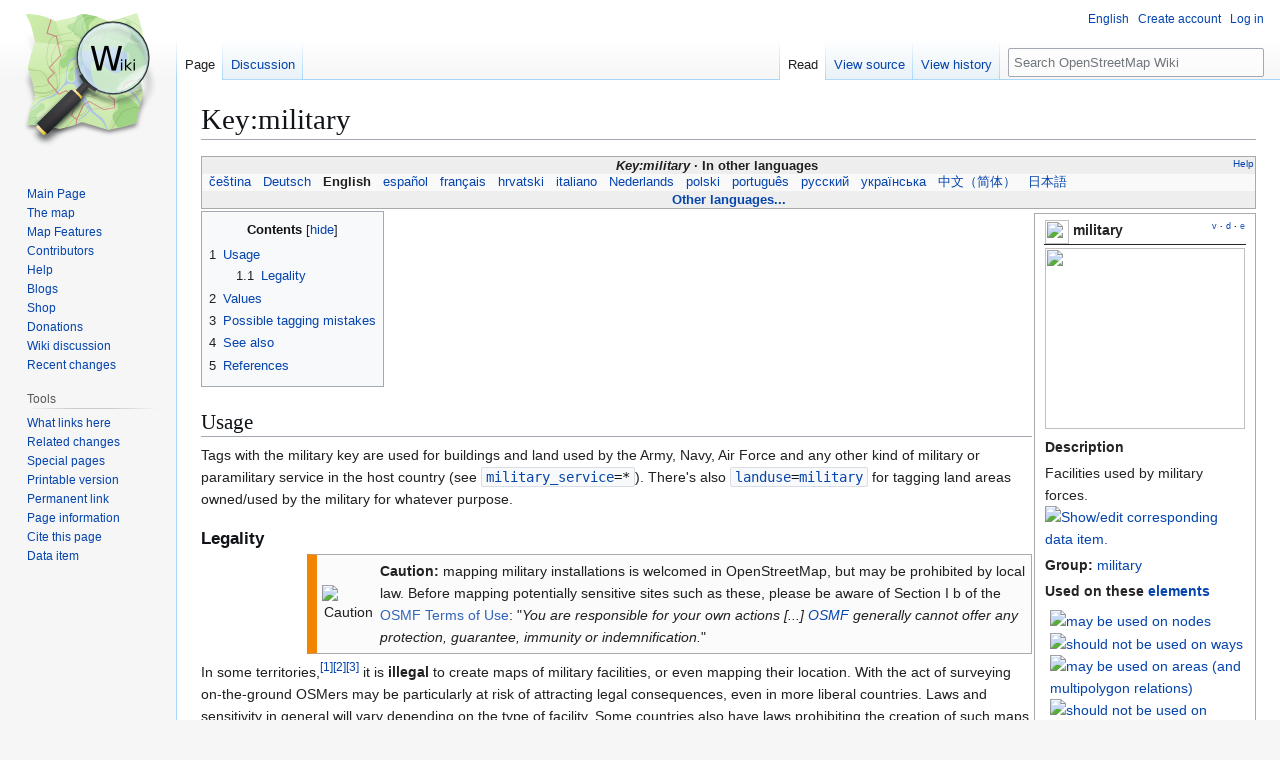

--- FILE ---
content_type: text/html; charset=UTF-8
request_url: https://wiki.openstreetmap.org/wiki/Key%3Amilitary
body_size: 13799
content:
<!DOCTYPE html>
<html class="client-nojs" lang="en" dir="ltr">
<head>
<meta charset="UTF-8">
<title>Key:military - OpenStreetMap Wiki</title>
<script>(function(){var className="client-js";var cookie=document.cookie.match(/(?:^|; )wikimwclientpreferences=([^;]+)/);if(cookie){cookie[1].split('%2C').forEach(function(pref){className=className.replace(new RegExp('(^| )'+pref.replace(/-clientpref-\w+$|[^\w-]+/g,'')+'-clientpref-\\w+( |$)'),'$1'+pref+'$2');});}document.documentElement.className=className;}());RLCONF={"wgBreakFrames":false,"wgSeparatorTransformTable":["",""],"wgDigitTransformTable":["",""],"wgDefaultDateFormat":"dmy","wgMonthNames":["","January","February","March","April","May","June","July","August","September","October","November","December"],"wgRequestId":"f33327e5f11440ce351c37a8","wgCanonicalNamespace":"","wgCanonicalSpecialPageName":false,"wgNamespaceNumber":0,"wgPageName":"Key:military","wgTitle":"Key:military","wgCurRevisionId":2824444,"wgRevisionId":2824444,"wgArticleId":10518,"wgIsArticle":true,"wgIsRedirect":false,"wgAction":"view","wgUserName":null,"wgUserGroups":["*"],"wgCategories":["Item with no description in language FI","Item with no description in language HU","Item with no description in language ZH-HANS","Item with no description in language ZH-HANT","Key descriptions for group \"military\"","Key descriptions","Key descriptions with status \"de facto\"","Military","Tagging Mistakes","Top-level keys"],"wgPageViewLanguage":"en","wgPageContentLanguage":"en","wgPageContentModel":"wikitext","wgRelevantPageName":"Key:military","wgRelevantArticleId":10518,"wgIsProbablyEditable":false,"wgRelevantPageIsProbablyEditable":false,"wgRestrictionEdit":[],"wgRestrictionMove":[],"wgCiteReferencePreviewsActive":true,"wgMFDisplayWikibaseDescriptions":{"search":false,"watchlist":false,"tagline":false},"wgULSAcceptLanguageList":[],"wgVisualEditor":{"pageLanguageCode":"en","pageLanguageDir":"ltr","pageVariantFallbacks":"en"},"wgCheckUserClientHintsHeadersJsApi":["architecture","bitness","brands","fullVersionList","mobile","model","platform","platformVersion"],"wgULSPosition":"personal","wgULSisCompactLinksEnabled":true,"wgVector2022LanguageInHeader":false,"wgULSisLanguageSelectorEmpty":false,"wgEditSubmitButtonLabelPublish":false,"wgWikibaseItemId":"Q427"};
RLSTATE={"site.styles":"ready","user.styles":"ready","user":"ready","user.options":"loading","ext.cite.styles":"ready","skins.vector.styles.legacy":"ready","ext.OsmWikibase-all":"ready","codex-search-styles":"ready","ext.uls.pt":"ready","ext.visualEditor.desktopArticleTarget.noscript":"ready","wikibase.client.init":"ready"};RLPAGEMODULES=["ext.cite.ux-enhancements","site","mediawiki.page.ready","mediawiki.toc","skins.vector.legacy.js","ext.checkUser.clientHints","ext.gadget.taginfo","ext.gadget.dataitemlinks","ext.gadget.maps","ext.uls.compactlinks","ext.uls.interface","ext.visualEditor.desktopArticleTarget.init","ext.visualEditor.targetLoader","wikibase.sidebar.tracking"];</script>
<script>(RLQ=window.RLQ||[]).push(function(){mw.loader.impl(function(){return["user.options@12s5i",function($,jQuery,require,module){mw.user.tokens.set({"patrolToken":"+\\","watchToken":"+\\","csrfToken":"+\\"});
}];});});</script>
<link rel="stylesheet" href="/w/load.php?lang=en&amp;modules=codex-search-styles%7Cext.OsmWikibase-all%7Cext.cite.styles%7Cext.uls.pt%7Cext.visualEditor.desktopArticleTarget.noscript%7Cskins.vector.styles.legacy%7Cwikibase.client.init&amp;only=styles&amp;skin=vector">
<script async="" src="/w/load.php?lang=en&amp;modules=startup&amp;only=scripts&amp;raw=1&amp;skin=vector"></script>
<meta name="ResourceLoaderDynamicStyles" content="">
<link rel="stylesheet" href="/w/load.php?lang=en&amp;modules=site.styles&amp;only=styles&amp;skin=vector">
<noscript><link rel="stylesheet" href="/w/load.php?lang=en&amp;modules=noscript&amp;only=styles&amp;skin=vector"></noscript>
<meta name="generator" content="MediaWiki 1.43.6">
<meta name="robots" content="max-image-preview:standard">
<meta name="format-detection" content="telephone=no">
<meta name="viewport" content="width=1120">
<link rel="search" type="application/opensearchdescription+xml" href="/w/rest.php/v1/search" title="OpenStreetMap Wiki (en)">
<link rel="EditURI" type="application/rsd+xml" href="//wiki.openstreetmap.org/w/api.php?action=rsd">
<link rel="license" href="/wiki/Wiki_content_license">
<link rel="alternate" type="application/atom+xml" title="OpenStreetMap Wiki Atom feed" href="/w/index.php?title=Special:RecentChanges&amp;feed=atom">
</head>
<body class="skin-vector-legacy mediawiki ltr sitedir-ltr mw-hide-empty-elt ns-0 ns-subject page-Key_military rootpage-Key_military skin-vector action-view"><div id="mw-page-base" class="noprint"></div>
<div id="mw-head-base" class="noprint"></div>
<div id="content" class="mw-body" role="main">
	<a id="top"></a>
	<div id="siteNotice"></div>
	<div class="mw-indicators">
	</div>
	<h1 id="firstHeading" class="firstHeading mw-first-heading">Key:military</h1>
	<div id="bodyContent" class="vector-body">
		<div id="siteSub" class="noprint">From OpenStreetMap Wiki</div>
		<div id="contentSub"><div id="mw-content-subtitle"></div></div>
		<div id="contentSub2"></div>
		
		<div id="jump-to-nav"></div>
		<a class="mw-jump-link" href="#mw-head">Jump to navigation</a>
		<a class="mw-jump-link" href="#searchInput">Jump to search</a>
		<div id="mw-content-text" class="mw-body-content"><div class="mw-content-ltr mw-parser-output" lang="en" dir="ltr"><style data-mw-deduplicate="TemplateStyles:r2860947">.mw-parser-output .DescriptionBox{background-color:#ffffff;border:1px solid #aaaaaa;color:#252525}@media screen{html.skin-theme-clientpref-night .mw-parser-output .darkmode-invert{filter:invert(100%)}html.skin-theme-clientpref-night .mw-parser-output .DescriptionBox{background-color:#333333;color:#f0f0f0}}@media screen and (prefers-color-scheme:dark){html.skin-theme-clientpref-os .mw-parser-output .darkmode-invert{filter:invert(100%)}html.skin-theme-clientpref-os .mw-parser-output .DescriptionBox{background-color:#333333;color:#f0f0f0}}</style><style data-mw-deduplicate="TemplateStyles:r2846368">.mw-parser-output .LanguageBar{margin:0;background:#f9f9f9;border:none;padding:0.5em;font-size:95%;line-height:normal;text-align:justify}.mw-parser-output .LanguageBar-header{background:#eeeeee}.mw-parser-output .LanguageBar-footer{background:#eeeeee}@media screen{html.skin-theme-clientpref-night .mw-parser-output .LanguageBar{background-color:#090909}html.skin-theme-clientpref-night .mw-parser-output .LanguageBar-header{background-color:#333333}html.skin-theme-clientpref-night .mw-parser-output .LanguageBar-footer{background-color:#333333}}@media screen and (prefers-color-scheme:dark){html.skin-theme-clientpref-os .mw-parser-output .LanguageBar{background-color:#090909}html.skin-theme-clientpref-os .mw-parser-output .LanguageBar-header{background-color:#333333}html.skin-theme-clientpref-os .mw-parser-output .LanguageBar-footer{background-color:#333333}}</style><div class="languages noprint navigation-not-searchable" style="clear:both;font-size:95%;line-height:normal;margin:2px 0;border:1px solid #AAA" dir="ltr">
<div class="LanguageBar-header" style="padding:1px">
<div class="hlist" style="float:right;margin-left:.25em;font-weight:normal;font-size:x-small">
<ul><li><a href="/wiki/Wiki_Translation" title="Wiki Translation">Help</a></li></ul>
</div>
<div class="hlist" style="font-weight:bold;max-height:10000000px;text-align:center">
<ul><li><bdi style="font-style:italic">Key:military</bdi></li>
<li>In other languages</li></ul>
</div>
</div>
<div id="Languages" class="LanguageBar" data-vector-language-button-label="$1 languages" style="max-height:10000000px;padding:0 .25em">
<div class="hlist hlist-with-seps"><li><span dir="auto" lang="af"><a href="/w/index.php?title=Af:Key:military&amp;action=edit&amp;redlink=1" class="new" title="Af:Key:military (page does not exist)">&#160;Afrikaans&#160;</a></span></li>
<li><span dir="auto" lang="ast"><a href="/w/index.php?title=Ast:Key:military&amp;action=edit&amp;redlink=1" class="new" title="Ast:Key:military (page does not exist)">&#160;asturianu&#160;</a></span></li>
<li><span dir="auto" lang="az"><a href="/w/index.php?title=Az:Key:military&amp;action=edit&amp;redlink=1" class="new" title="Az:Key:military (page does not exist)">&#160;azərbaycanca&#160;</a></span></li>
<li><span dir="auto" lang="id"><a href="/w/index.php?title=Id:Key:military&amp;action=edit&amp;redlink=1" class="new" title="Id:Key:military (page does not exist)">&#160;Bahasa Indonesia&#160;</a></span></li>
<li><span dir="auto" lang="ms"><a href="/w/index.php?title=Ms:Key:military&amp;action=edit&amp;redlink=1" class="new" title="Ms:Key:military (page does not exist)">&#160;Bahasa Melayu&#160;</a></span></li>
<li><span dir="auto" lang="bs"><a href="/w/index.php?title=Bs:Key:military&amp;action=edit&amp;redlink=1" class="new" title="Bs:Key:military (page does not exist)">&#160;bosanski&#160;</a></span></li>
<li><span dir="auto" lang="br"><a href="/w/index.php?title=Br:Key:military&amp;action=edit&amp;redlink=1" class="new" title="Br:Key:military (page does not exist)">&#160;brezhoneg&#160;</a></span></li>
<li><span dir="auto" lang="ca"><a href="/w/index.php?title=Ca:Key:military&amp;action=edit&amp;redlink=1" class="new" title="Ca:Key:military (page does not exist)">&#160;català&#160;</a></span></li>
<li><span dir="auto" lang="cs"><a href="/wiki/Cs:Key:military" title="Cs:Key:military">&#160;čeština&#160;</a></span></li>
<li><span dir="auto" lang="cnr"><a href="/w/index.php?title=Cnr:Key:military&amp;action=edit&amp;redlink=1" class="new" title="Cnr:Key:military (page does not exist)">&#160;Crnogorski&#160;</a></span></li>
<li><span dir="auto" lang="da"><a href="/w/index.php?title=Da:Key:military&amp;action=edit&amp;redlink=1" class="new" title="Da:Key:military (page does not exist)">&#160;dansk&#160;</a></span></li>
<li><span dir="auto" lang="de"><a href="/wiki/DE:Key:military" title="DE:Key:military">&#160;Deutsch&#160;</a></span></li>
<li><span dir="auto" lang="et"><a href="/w/index.php?title=Et:Key:military&amp;action=edit&amp;redlink=1" class="new" title="Et:Key:military (page does not exist)">&#160;eesti&#160;</a></span></li>
<li><span dir="auto" lang="en"><a class="mw-selflink selflink">&#160;English&#160;</a></span></li>
<li><span dir="auto" lang="es"><a href="/wiki/ES:Key:military" title="ES:Key:military">&#160;español&#160;</a></span></li>
<li><span dir="auto" lang="eo"><a href="/w/index.php?title=Eo:Key:military&amp;action=edit&amp;redlink=1" class="new" title="Eo:Key:military (page does not exist)">&#160;Esperanto&#160;</a></span></li>
<li><span dir="auto" lang="eu"><a href="/w/index.php?title=Eu:Key:military&amp;action=edit&amp;redlink=1" class="new" title="Eu:Key:military (page does not exist)">&#160;euskara&#160;</a></span></li>
<li><span dir="auto" lang="fr"><a href="/wiki/FR:Key:military" title="FR:Key:military">&#160;français&#160;</a></span></li>
<li><span dir="auto" lang="fy"><a href="/w/index.php?title=Fy:Key:military&amp;action=edit&amp;redlink=1" class="new" title="Fy:Key:military (page does not exist)">&#160;Frysk&#160;</a></span></li>
<li><span dir="auto" lang="gd"><a href="/w/index.php?title=Gd:Key:military&amp;action=edit&amp;redlink=1" class="new" title="Gd:Key:military (page does not exist)">&#160;Gàidhlig&#160;</a></span></li>
<li><span dir="auto" lang="gl"><a href="/w/index.php?title=Gl:Key:military&amp;action=edit&amp;redlink=1" class="new" title="Gl:Key:military (page does not exist)">&#160;galego&#160;</a></span></li>
<li><span dir="auto" lang="hr"><a href="/wiki/Hr:Key:military" title="Hr:Key:military">&#160;hrvatski&#160;</a></span></li>
<li><span dir="auto" lang="io"><a href="/w/index.php?title=Io:Key:military&amp;action=edit&amp;redlink=1" class="new" title="Io:Key:military (page does not exist)">&#160;Ido&#160;</a></span></li>
<li><span dir="auto" lang="ia"><a href="/w/index.php?title=Ia:Key:military&amp;action=edit&amp;redlink=1" class="new" title="Ia:Key:military (page does not exist)">&#160;interlingua&#160;</a></span></li>
<li><span dir="auto" lang="is"><a href="/w/index.php?title=Is:Key:military&amp;action=edit&amp;redlink=1" class="new" title="Is:Key:military (page does not exist)">&#160;íslenska&#160;</a></span></li>
<li><span dir="auto" lang="it"><a href="/wiki/IT:Key:military" title="IT:Key:military">&#160;italiano&#160;</a></span></li>
<li><span dir="auto" lang="ht"><a href="/w/index.php?title=Ht:Key:military&amp;action=edit&amp;redlink=1" class="new" title="Ht:Key:military (page does not exist)">&#160;Kreyòl ayisyen&#160;</a></span></li>
<li><span dir="auto" lang="gcf"><a href="/w/index.php?title=Gcf:Key:military&amp;action=edit&amp;redlink=1" class="new" title="Gcf:Key:military (page does not exist)">&#160;kréyòl gwadloupéyen&#160;</a></span></li>
<li><span dir="auto" lang="ku"><a href="/w/index.php?title=Ku:Key:military&amp;action=edit&amp;redlink=1" class="new" title="Ku:Key:military (page does not exist)">&#160;kurdî&#160;</a></span></li>
<li><span dir="auto" lang="lv"><a href="/w/index.php?title=Lv:Key:military&amp;action=edit&amp;redlink=1" class="new" title="Lv:Key:military (page does not exist)">&#160;latviešu&#160;</a></span></li>
<li><span dir="auto" lang="lb"><a href="/w/index.php?title=Lb:Key:military&amp;action=edit&amp;redlink=1" class="new" title="Lb:Key:military (page does not exist)">&#160;Lëtzebuergesch&#160;</a></span></li>
<li><span dir="auto" lang="lt"><a href="/w/index.php?title=Lt:Key:military&amp;action=edit&amp;redlink=1" class="new" title="Lt:Key:military (page does not exist)">&#160;lietuvių&#160;</a></span></li>
<li><span dir="auto" lang="hu"><a href="/w/index.php?title=Hu:Key:military&amp;action=edit&amp;redlink=1" class="new" title="Hu:Key:military (page does not exist)">&#160;magyar&#160;</a></span></li>
<li><span dir="auto" lang="nl"><a href="/wiki/NL:Key:military" title="NL:Key:military">&#160;Nederlands&#160;</a></span></li>
<li><span dir="auto" lang="no"><a href="/w/index.php?title=No:Key:military&amp;action=edit&amp;redlink=1" class="new" title="No:Key:military (page does not exist)">&#160;norsk&#160;</a></span></li>
<li><span dir="auto" lang="nn"><a href="/w/index.php?title=Nn:Key:military&amp;action=edit&amp;redlink=1" class="new" title="Nn:Key:military (page does not exist)">&#160;norsk nynorsk&#160;</a></span></li>
<li><span dir="auto" lang="oc"><a href="/w/index.php?title=Oc:Key:military&amp;action=edit&amp;redlink=1" class="new" title="Oc:Key:military (page does not exist)">&#160;occitan&#160;</a></span></li>
<li><span dir="auto" lang="pl"><a href="/wiki/Pl:Key:military" title="Pl:Key:military">&#160;polski&#160;</a></span></li>
<li><span dir="auto" lang="pt"><a href="/wiki/Pt:Key:military" title="Pt:Key:military">&#160;português&#160;</a></span></li>
<li><span dir="auto" lang="ro"><a href="/w/index.php?title=Ro:Key:military&amp;action=edit&amp;redlink=1" class="new" title="Ro:Key:military (page does not exist)">&#160;română&#160;</a></span></li>
<li><span dir="auto" lang="sc"><a href="/w/index.php?title=Sc:Key:military&amp;action=edit&amp;redlink=1" class="new" title="Sc:Key:military (page does not exist)">&#160;sardu&#160;</a></span></li>
<li><span dir="auto" lang="sq"><a href="/w/index.php?title=Sq:Key:military&amp;action=edit&amp;redlink=1" class="new" title="Sq:Key:military (page does not exist)">&#160;shqip&#160;</a></span></li>
<li><span dir="auto" lang="sk"><a href="/w/index.php?title=Sk:Key:military&amp;action=edit&amp;redlink=1" class="new" title="Sk:Key:military (page does not exist)">&#160;slovenčina&#160;</a></span></li>
<li><span dir="auto" lang="sl"><a href="/w/index.php?title=Sl:Key:military&amp;action=edit&amp;redlink=1" class="new" title="Sl:Key:military (page does not exist)">&#160;slovenščina&#160;</a></span></li>
<li><span dir="auto" lang="sr-latn"><a href="/w/index.php?title=Sr-latn:Key:military&amp;action=edit&amp;redlink=1" class="new" title="Sr-latn:Key:military (page does not exist)">&#160;srpski (latinica)&#160;</a></span></li>
<li><span dir="auto" lang="fi"><a href="/w/index.php?title=Fi:Key:military&amp;action=edit&amp;redlink=1" class="new" title="Fi:Key:military (page does not exist)">&#160;suomi&#160;</a></span></li>
<li><span dir="auto" lang="sv"><a href="/w/index.php?title=Sv:Key:military&amp;action=edit&amp;redlink=1" class="new" title="Sv:Key:military (page does not exist)">&#160;svenska&#160;</a></span></li>
<li><span dir="auto" lang="tl"><a href="/w/index.php?title=Tl:Key:military&amp;action=edit&amp;redlink=1" class="new" title="Tl:Key:military (page does not exist)">&#160;Tagalog&#160;</a></span></li>
<li><span dir="auto" lang="vi"><a href="/w/index.php?title=Vi:Key:military&amp;action=edit&amp;redlink=1" class="new" title="Vi:Key:military (page does not exist)">&#160;Tiếng Việt&#160;</a></span></li>
<li><span dir="auto" lang="tr"><a href="/w/index.php?title=Tr:Key:military&amp;action=edit&amp;redlink=1" class="new" title="Tr:Key:military (page does not exist)">&#160;Türkçe&#160;</a></span></li>
<li><span dir="auto" lang="diq"><a href="/w/index.php?title=Diq:Key:military&amp;action=edit&amp;redlink=1" class="new" title="Diq:Key:military (page does not exist)">&#160;Zazaki&#160;</a></span></li>
<li><span dir="auto" lang="el"><a href="/w/index.php?title=El:Key:military&amp;action=edit&amp;redlink=1" class="new" title="El:Key:military (page does not exist)">&#160;Ελληνικά&#160;</a></span></li>
<li><span dir="auto" lang="be"><a href="/w/index.php?title=Be:Key:military&amp;action=edit&amp;redlink=1" class="new" title="Be:Key:military (page does not exist)">&#160;беларуская&#160;</a></span></li>
<li><span dir="auto" lang="bg"><a href="/w/index.php?title=Bg:Key:military&amp;action=edit&amp;redlink=1" class="new" title="Bg:Key:military (page does not exist)">&#160;български&#160;</a></span></li>
<li><span dir="auto" lang="mk"><a href="/w/index.php?title=Mk:Key:military&amp;action=edit&amp;redlink=1" class="new" title="Mk:Key:military (page does not exist)">&#160;македонски&#160;</a></span></li>
<li><span dir="auto" lang="mn"><a href="/w/index.php?title=Mn:Key:military&amp;action=edit&amp;redlink=1" class="new" title="Mn:Key:military (page does not exist)">&#160;монгол&#160;</a></span></li>
<li><span dir="auto" lang="ru"><a href="/wiki/RU:Key:military" title="RU:Key:military">&#160;русский&#160;</a></span></li>
<li><span dir="auto" lang="sr"><a href="/w/index.php?title=Sr:Key:military&amp;action=edit&amp;redlink=1" class="new" title="Sr:Key:military (page does not exist)">&#160;српски / srpski&#160;</a></span></li>
<li><span dir="auto" lang="uk"><a href="/wiki/Uk:Key:military" title="Uk:Key:military">&#160;українська&#160;</a></span></li>
<li><span dir="auto" lang="hy"><a href="/w/index.php?title=Hy:Key:military&amp;action=edit&amp;redlink=1" class="new" title="Hy:Key:military (page does not exist)">&#160;հայերեն&#160;</a></span></li>
<li><span dir="auto" lang="he"><a href="/w/index.php?title=He:Key:military&amp;action=edit&amp;redlink=1" class="new" title="He:Key:military (page does not exist)">&#160;עברית&#160;</a></span></li>
<li><span dir="auto" lang="ar"><a href="/w/index.php?title=Ar:Key:military&amp;action=edit&amp;redlink=1" class="new" title="Ar:Key:military (page does not exist)">&#160;العربية&#160;</a></span></li>
<li><span dir="auto" lang="skr"><a href="/w/index.php?title=Skr:Key:military&amp;action=edit&amp;redlink=1" class="new" title="Skr:Key:military (page does not exist)">&#160;سرائیکی&#160;</a></span></li>
<li><span dir="auto" lang="fa"><a href="/w/index.php?title=Fa:Key:military&amp;action=edit&amp;redlink=1" class="new" title="Fa:Key:military (page does not exist)">&#160;فارسی&#160;</a></span></li>
<li><span dir="auto" lang="pnb"><a href="/w/index.php?title=Pnb:Key:military&amp;action=edit&amp;redlink=1" class="new" title="Pnb:Key:military (page does not exist)">&#160;پنجابی&#160;</a></span></li>
<li><span dir="auto" lang="ps"><a href="/w/index.php?title=Ps:Key:military&amp;action=edit&amp;redlink=1" class="new" title="Ps:Key:military (page does not exist)">&#160;پښتو&#160;</a></span></li>
<li><span dir="auto" lang="ne"><a href="/w/index.php?title=Ne:Key:military&amp;action=edit&amp;redlink=1" class="new" title="Ne:Key:military (page does not exist)">&#160;नेपाली&#160;</a></span></li>
<li><span dir="auto" lang="mr"><a href="/w/index.php?title=Mr:Key:military&amp;action=edit&amp;redlink=1" class="new" title="Mr:Key:military (page does not exist)">&#160;मराठी&#160;</a></span></li>
<li><span dir="auto" lang="hi"><a href="/w/index.php?title=Hi:Key:military&amp;action=edit&amp;redlink=1" class="new" title="Hi:Key:military (page does not exist)">&#160;हिन्दी&#160;</a></span></li>
<li><span dir="auto" lang="bn"><a href="/w/index.php?title=Bn:Key:military&amp;action=edit&amp;redlink=1" class="new" title="Bn:Key:military (page does not exist)">&#160;বাংলা&#160;</a></span></li>
<li><span dir="auto" lang="pa"><a href="/w/index.php?title=Pa:Key:military&amp;action=edit&amp;redlink=1" class="new" title="Pa:Key:military (page does not exist)">&#160;ਪੰਜਾਬੀ&#160;</a></span></li>
<li><span dir="auto" lang="ta"><a href="/w/index.php?title=Ta:Key:military&amp;action=edit&amp;redlink=1" class="new" title="Ta:Key:military (page does not exist)">&#160;தமிழ்&#160;</a></span></li>
<li><span dir="auto" lang="ml"><a href="/w/index.php?title=Ml:Key:military&amp;action=edit&amp;redlink=1" class="new" title="Ml:Key:military (page does not exist)">&#160;മലയാളം&#160;</a></span></li>
<li><span dir="auto" lang="si"><a href="/w/index.php?title=Si:Key:military&amp;action=edit&amp;redlink=1" class="new" title="Si:Key:military (page does not exist)">&#160;සිංහල&#160;</a></span></li>
<li><span dir="auto" lang="th"><a href="/w/index.php?title=Th:Key:military&amp;action=edit&amp;redlink=1" class="new" title="Th:Key:military (page does not exist)">&#160;ไทย&#160;</a></span></li>
<li><span dir="auto" lang="my"><a href="/w/index.php?title=My:Key:military&amp;action=edit&amp;redlink=1" class="new" title="My:Key:military (page does not exist)">&#160;မြန်မာဘာသာ&#160;</a></span></li>
<li><span dir="auto" lang="ko"><a href="/w/index.php?title=Ko:Key:military&amp;action=edit&amp;redlink=1" class="new" title="Ko:Key:military (page does not exist)">&#160;한국어&#160;</a></span></li>
<li><span dir="auto" lang="ka"><a href="/w/index.php?title=Ka:Key:military&amp;action=edit&amp;redlink=1" class="new" title="Ka:Key:military (page does not exist)">&#160;ქართული&#160;</a></span></li>
<li><span dir="auto" lang="tzm"><a href="/w/index.php?title=Tzm:Key:military&amp;action=edit&amp;redlink=1" class="new" title="Tzm:Key:military (page does not exist)">&#160;ⵜⴰⵎⴰⵣⵉⵖⵜ&#160;</a></span></li>
<li><span dir="auto" lang="zh-hans"><a href="/wiki/Zh-hans:Key:military" title="Zh-hans:Key:military">&#160;中文（简体）&#160;</a></span></li>
<li><span dir="auto" lang="zh-hant"><a href="/w/index.php?title=Zh-hant:Key:military&amp;action=edit&amp;redlink=1" class="new" title="Zh-hant:Key:military (page does not exist)">&#160;中文（繁體）&#160;</a></span></li>
<li><span dir="auto" lang="ja"><a href="/wiki/JA:Key:military" title="JA:Key:military">&#160;日本語&#160;</a></span></li>
<li><span dir="auto" lang="yue"><a href="/w/index.php?title=Yue:Key:military&amp;action=edit&amp;redlink=1" class="new" title="Yue:Key:military (page does not exist)">&#160;粵語&#160;</a></span></li></div>
</div>
<div class="nomobile LanguageBar-footer" style="padding:1px">
<div id="ExpandLanguages" class="hlist" style="font-weight:bold;max-height:10000000px;text-align:center">
<ul><li><a href="#top">Other languages...</a></li></ul>
</div>
</div>
</div>
<table class="description keydescription DescriptionBox" style="margin:2px;float:right;clear:right;margin-right:0;width:210px;padding:2px .5em;">

<tbody><tr>
<td style="border-bottom:1px solid"><div class="noprint plainlinks navbar" style="font-size:xx-small;background:none;padding:0;font-weight:normal;float:right;"><a href="/wiki/Template:KeyDescription" title="Template:KeyDescription"><bdi title="View this template." style=""><abbr>v</abbr></bdi></a>&#160;<b>·</b> <a href="/wiki/Template_talk:KeyDescription" class="mw-redirect" title="Template talk:KeyDescription"><bdi title="Discuss this template." style=""><abbr>d</abbr></bdi></a>&#160;<b>·</b> <a rel="nofollow" class="external text" href="//wiki.openstreetmap.org/w/index.php?title=Template:KeyDescription&amp;action=edit"><bdi title="Edit this template." style=""><abbr>e</abbr></bdi></a></div><span typeof="mw:File"><span><img src="/w/images/thumb/7/79/Public-images-osm_logo.svg/24px-Public-images-osm_logo.svg.png" decoding="async" width="24" height="24" class="mw-file-element" srcset="/w/images/thumb/7/79/Public-images-osm_logo.svg/36px-Public-images-osm_logo.svg.png 1.5x, /w/images/thumb/7/79/Public-images-osm_logo.svg/48px-Public-images-osm_logo.svg.png 2x" /></span></span> <span style="font-weight:bold"><a class="mw-selflink selflink">military</a></span>
</td></tr>
<tr>
<td class="d&#95;image" style="padding-bottom:4px;text-align:center"><figure class="mw-halign-center" typeof="mw:File/Frameless"><a href="/wiki/File:Key_military.JPG" class="mw-file-description"><img src="/w/images/thumb/4/41/Key_military.JPG/200px-Key_military.JPG" decoding="async" width="200" height="181" class="mw-file-element" srcset="/w/images/thumb/4/41/Key_military.JPG/300px-Key_military.JPG 1.5x, /w/images/thumb/4/41/Key_military.JPG/400px-Key_military.JPG 2x" /></a><figcaption></figcaption></figure>
</td></tr>
<tr class="d&#95;description header" style="text-align:left">
<th>Description
</th></tr>
<tr class="d&#95;description content">
<td>Facilities used by military forces.&#160;<span class="wb-edit-pencil"><span typeof="mw:File"><a href="/wiki/Item:Q427" title="Show/edit corresponding data item."><img alt="Show/edit corresponding data item." src="https://upload.wikimedia.org/wikipedia/commons/thumb/6/63/Arbcom_ru_editing.svg/12px-Arbcom_ru_editing.svg.png" decoding="async" width="12" height="12" class="mw-file-element" srcset="https://upload.wikimedia.org/wikipedia/commons/thumb/6/63/Arbcom_ru_editing.svg/18px-Arbcom_ru_editing.svg.png 1.5x, https://upload.wikimedia.org/wikipedia/commons/thumb/6/63/Arbcom_ru_editing.svg/24px-Arbcom_ru_editing.svg.png 2x" /></a></span></span>
</td></tr>
<tr class="d&#95;group content" style="text-align:left">
<td><b>Group:</b> <a href="/wiki/Category:Military" title="Category:Military">military</a>
</td></tr>
<tr class="d&#95;usage header" style="text-align:left">
<th>Used on these <a href="/wiki/Elements" title="Elements">elements</a>
</th></tr>
<tr class="d&#95;usage content">
<td><div style="margin:2px 2px 2px 2px"><span style="margin:0 3px"><span typeof="mw:File"><a href="/wiki/Node" title="may be used on nodes"><img alt="may be used on nodes" src="/w/images/thumb/7/76/Osm_element_node.svg/30px-Osm_element_node.svg.png" decoding="async" width="30" height="30" class="mw-file-element" srcset="/w/images/thumb/7/76/Osm_element_node.svg/45px-Osm_element_node.svg.png 1.5x, /w/images/thumb/7/76/Osm_element_node.svg/60px-Osm_element_node.svg.png 2x" /></a></span></span><span style="margin:0 3px"><span typeof="mw:File"><a href="/wiki/Way" title="should not be used on ways"><img alt="should not be used on ways" src="/w/images/thumb/4/40/Osm_element_way_no.svg/30px-Osm_element_way_no.svg.png" decoding="async" width="30" height="30" class="mw-file-element" srcset="/w/images/thumb/4/40/Osm_element_way_no.svg/45px-Osm_element_way_no.svg.png 1.5x, /w/images/thumb/4/40/Osm_element_way_no.svg/60px-Osm_element_way_no.svg.png 2x" /></a></span></span><span style="margin:0 3px"><span typeof="mw:File"><a href="/wiki/Area" title="may be used on areas (and multipolygon relations)"><img alt="may be used on areas (and multipolygon relations)" src="/w/images/thumb/e/e6/Osm_element_area.svg/30px-Osm_element_area.svg.png" decoding="async" width="30" height="30" class="mw-file-element" srcset="/w/images/thumb/e/e6/Osm_element_area.svg/45px-Osm_element_area.svg.png 1.5x, /w/images/thumb/e/e6/Osm_element_area.svg/60px-Osm_element_area.svg.png 2x" /></a></span></span><span style="margin:0 3px"><span typeof="mw:File"><a href="/wiki/Relation" title="should not be used on relations (except multipolygon relations)"><img alt="should not be used on relations (except multipolygon relations)" src="/w/images/thumb/8/8a/Osm_element_relation_no.svg/30px-Osm_element_relation_no.svg.png" decoding="async" width="30" height="30" class="mw-file-element" srcset="/w/images/thumb/8/8a/Osm_element_relation_no.svg/45px-Osm_element_relation_no.svg.png 1.5x, /w/images/thumb/8/8a/Osm_element_relation_no.svg/60px-Osm_element_relation_no.svg.png 2x" /></a></span></span></div>
</td></tr>
<tr class="d&#95;group content">
<td><b>Documented values:</b> <a href="/wiki/Category:Tag_descriptions_for_key_%22military%22" title="Category:Tag descriptions for key &quot;military&quot;">21</a>
</td></tr>
<tr class="d&#95;combination header" style="text-align:left">
<th>Useful combination
</th></tr>
<tr class="d&#95;combination content">
<td>
<ul><li><code dir="ltr" class="mw-content-ltr"><bdi style="white-space:nowrap"><a href="/wiki/Key:access" title="Key:access">access</a></bdi>=&#42;</code></li>
<li><code dir="ltr" class="mw-content-ltr"><bdi style="white-space:nowrap"><a href="/wiki/Key:name" title="Key:name">name</a></bdi>=&#42;</code></li>
<li><code dir="ltr" class="mw-content-ltr"><bdi style="white-space:nowrap"><a href="/wiki/Key:ref" title="Key:ref">ref</a></bdi>=&#42;</code></li></ul>
</td></tr>
<tr class="d&#95;seealso header" style="text-align:left">
<th>See also
</th></tr>
<tr class="d&#95;seealso content">
<td>
<ul><li><code dir="ltr" class="mw-content-ltr"><bdi style="white-space:nowrap"><a href="/wiki/Key:landuse" title="Key:landuse">landuse</a></bdi>=<a href="/wiki/Tag:landuse%3Dmilitary" title="Tag:landuse=military"><bdi>military</bdi></a></code> <code dir="ltr" class="mw-content-ltr"><bdi style="white-space:nowrap"><a href="/wiki/Key:military_service" title="Key:military service">military_service</a></bdi>=&#42;</code></li></ul>
</td></tr>
<tr class="d&#95;status content">
<td><b><a href="/wiki/Tag_status#Status_values" title="Tag status">Status:</a>&#32;</b><span style="background:#EFE;color:#222;padding:0 1px"><bdi>de facto</bdi></span>
</td></tr>
<tr class="d&#95;taginfo content">
<td><div class="taginfo-ajax taginfobox" style="display:none; width:11em" data-taginfo-key="military" data-taginfo-no-such-tag="This tag does not appear in the OSM database." data-taginfo-taginfo-error="Error loading from Taginfo API." data-taginfo-url="https&#58;//taginfo.openstreetmap.org"><div class="ti&#95;named&#95;link taginfo-tag"><bdi><b><span class="plainlinks" title="military=*"><a class="external text" href="https://taginfo.openstreetmap.org/keys/military">military</a></span></b>=<b>*</b></bdi></div><div class="ti&#95;empty taginfo-content taginfo-compact-text taginfo-hidden"></div><div class="ti&#95;error taginfo-content taginfo-compact-text taginfo-hidden"></div><div class="ti&#95;content taginfo-content"><table><tbody><tr><td class="all-ico taginfo-ico"><span typeof="mw:File"><a href="https://taginfo.openstreetmap.org/keys/military" title="All"><img alt="All" src="/w/images/thumb/0/05/Osm_element_all.svg/16px-Osm_element_all.svg.png" decoding="async" width="16" height="16" class="mw-file-element" srcset="/w/images/thumb/0/05/Osm_element_all.svg/24px-Osm_element_all.svg.png 1.5x, /w/images/thumb/0/05/Osm_element_all.svg/32px-Osm_element_all.svg.png 2x" /></a></span></td><td class="all-count" title="Objects with tag “military=” in database"></td></tr><tr><td class="node-ico taginfo-ico"><span typeof="mw:File"><a href="https://taginfo.openstreetmap.org/keys/military" title="Nodes"><img alt="Nodes" src="/w/images/thumb/5/50/Taginfo_element_node.svg/16px-Taginfo_element_node.svg.png" decoding="async" width="16" height="16" class="mw-file-element" srcset="/w/images/thumb/5/50/Taginfo_element_node.svg/24px-Taginfo_element_node.svg.png 1.5x, /w/images/thumb/5/50/Taginfo_element_node.svg/32px-Taginfo_element_node.svg.png 2x" /></a></span></td><td class="node-count" title="Nodes with tag “military=” in database"></td></tr><tr><td class="way-ico taginfo-ico"><span typeof="mw:File"><a href="https://taginfo.openstreetmap.org/keys/military" title="Ways"><img alt="Ways" src="/w/images/thumb/f/f4/Taginfo_element_way.svg/16px-Taginfo_element_way.svg.png" decoding="async" width="16" height="16" class="mw-file-element" srcset="/w/images/thumb/f/f4/Taginfo_element_way.svg/24px-Taginfo_element_way.svg.png 1.5x, /w/images/thumb/f/f4/Taginfo_element_way.svg/32px-Taginfo_element_way.svg.png 2x" /></a></span></td><td class="way-count" title="Ways with tag “military=” in database"></td></tr><tr><td class="rel-ico taginfo-ico"><span typeof="mw:File"><a href="https://taginfo.openstreetmap.org/keys/military" title="Relations"><img alt="Relations" src="/w/images/thumb/b/be/Taginfo_element_relation.svg/16px-Taginfo_element_relation.svg.png" decoding="async" width="16" height="16" class="mw-file-element" srcset="/w/images/thumb/b/be/Taginfo_element_relation.svg/24px-Taginfo_element_relation.svg.png 1.5x, /w/images/thumb/b/be/Taginfo_element_relation.svg/32px-Taginfo_element_relation.svg.png 2x" /></a></span></td><td class="rel-count" title="Relations with tag “military=” in database"></td></tr></tbody></table></div></div><div class="taginfo-fallback-link"><a class="external text" href="https://taginfo.openstreetmap.org/keys/military">More details at tag<b>info</b></a></div>
</td></tr>
<tr class="d&#95;links header" style="text-align:left">
<th>Tools for this tag
</th></tr>
<tr class="d&#95;links content">
<td>
<ul><li><span class="taginfo aa"><a class="external text" href="//taginfo.openstreetmap.org/keys/military">taginfo</a></span><span class="taginfo ad" style="display:none">&#160;<b>·</b> <a rel="nofollow" class="external text" href="https://taginfo.geofabrik.de/europe:andorra/keys/military">AD</a></span><span class="taginfo at" style="display:none">&#160;<b>·</b> <a rel="nofollow" class="external text" href="https://taginfo.geofabrik.de/europe:austria/keys/military">AT</a></span><span class="taginfo br" style="display:none">&#160;<b>·</b> <a rel="nofollow" class="external text" href="https://taginfo.geofabrik.de/south-america:brazil/keys/military">BR</a></span><span class="taginfo by" style="display:none">&#160;<b>·</b> <a rel="nofollow" class="external text" href="https://taginfo.geofabrik.de/europe:belarus/keys/military">BY</a></span><span class="taginfo ch" style="display:none">&#160;<b>·</b> <a rel="nofollow" class="external text" href="//taginfo.osm.ch/keys/military">CH</a></span><span class="taginfo cn" style="display:none">&#160;<b>·</b> <a rel="nofollow" class="external text" href="https://taginfo.geofabrik.de/asia:china/keys/military">CN</a></span><span class="taginfo cz" style="display:none">&#160;<b>·</b> <a rel="nofollow" class="external text" href="http://taginfo.openstreetmap.cz/keys/military">CZ</a></span><span class="taginfo de" style="display:none">&#160;<b>·</b> <a rel="nofollow" class="external text" href="https://taginfo.geofabrik.de/europe:germany/keys/military">DE</a></span><span class="taginfo dk" style="display:none">&#160;<b>·</b> <a rel="nofollow" class="external text" href="https://taginfo.geofabrik.de/europe:denmark/keys/military">DK</a></span><span class="taginfo fi" style="display:none">&#160;<b>·</b> <a rel="nofollow" class="external text" href="https://taginfo.geofabrik.de/europe:finland/keys/military">FI</a></span><span class="taginfo fr" style="display:none">&#160;<b>·</b> <a rel="nofollow" class="external text" href="//taginfo.openstreetmap.fr/keys/military">FR</a></span><span class="taginfo gb uk">&#160;<b>·</b> <a rel="nofollow" class="external text" href="http://taginfo.openstreetmap.org.uk/keys/military">GB</a></span><span class="taginfo gr" style="display:none">&#160;<b>·</b> <a rel="nofollow" class="external text" href="https://taginfo.geofabrik.de/europe:greece/keys/military">GR</a></span><span class="taginfo hu" style="display:none">&#160;<b>·</b> <a rel="nofollow" class="external text" href="http://taginfo.openstreetmap.hu/keys/military">HU</a></span><span class="taginfo ie">&#160;<b>·</b> <a rel="nofollow" class="external text" href="https://taginfo.geofabrik.de/europe:ireland-and-northern-ireland/keys/military">IE (N+S)</a></span><span class="taginfo in">&#160;<b>·</b> <a rel="nofollow" class="external text" href="//taginfo.openstreetmap.in/keys/military">IN</a></span><span class="taginfo ir" style="display:none">&#160;<b>·</b> <a rel="nofollow" class="external text" href="https://taginfo.geofabrik.de/asia:iran/keys/military">IR</a></span><span class="taginfo it" style="display:none">&#160;<b>·</b> <a rel="nofollow" class="external text" href="https://taginfo.geofabrik.de/europe:italy/keys/military">IT</a></span><span class="taginfo li" style="display:none">&#160;<b>·</b> <a rel="nofollow" class="external text" href="https://taginfo.geofabrik.de/europe:liechtenstein/keys/military">LI</a></span><span class="taginfo lu" style="display:none">&#160;<b>·</b> <a rel="nofollow" class="external text" href="https://taginfo.geofabrik.de/europe:luxembourg/keys/military">LU</a></span><span class="taginfo jp" style="display:none">&#160;<b>·</b> <a rel="nofollow" class="external text" href="https://taginfo.openstreetmap.jp/keys/military">JP</a></span><span class="taginfo kp" style="display:none">&#160;<b>·</b> <a rel="nofollow" class="external text" href="https://taginfo.geofabrik.de/asia:north-korea/keys/military">KP</a></span><span class="taginfo kr" style="display:none">&#160;<b>·</b> <a rel="nofollow" class="external text" href="https://taginfo.geofabrik.de/asia:south-korea/keys/military">KR</a></span><span class="taginfo nl" style="display:none">&#160;<b>·</b> <a rel="nofollow" class="external text" href="https://taginfo.geofabrik.de/europe:netherlands/keys/military">NL</a></span><span class="taginfo pl" style="display:none">&#160;<b>·</b> <a rel="nofollow" class="external text" href="http://taginfo.openstreetmap.pl/keys/military">PL</a></span><span class="taginfo pt" style="display:none">&#160;<b>·</b> <a rel="nofollow" class="external text" href="https://taginfo.geofabrik.de/europe:portugal/keys/military">PT</a></span><span class="taginfo ru" style="display:none">&#160;<b>·</b> <a rel="nofollow" class="external text" href="https://taginfo.geofabrik.de/russia/keys/military">RU</a></span><span class="taginfo es es" style="display:none">&#160;<b>·</b> <a rel="nofollow" class="external text" href="//taginfo.geofabrik.de/europe:spain/keys/military">ES</a></span><span class="taginfo es ar" style="display:none">&#160;<b>·</b> <a rel="nofollow" class="external text" href="//taginfo.geofabrik.de/south-america:argentina/keys/military">AR</a></span><span class="taginfo es mx" style="display:none">&#160;<b>·</b> <a rel="nofollow" class="external text" href="//taginfo.geofabrik.de/north-america:mexico/keys/military">MX</a></span><span class="taginfo es co" style="display:none">&#160;<b>·</b> <a rel="nofollow" class="external text" href="//taginfo.geofabrik.de/south-america:colombia/keys/military">CO</a></span><span class="taginfo es bo" style="display:none">&#160;<b>·</b> <a rel="nofollow" class="external text" href="//taginfo.geofabrik.de/south-america:bolivia/keys/military">BO</a></span><span class="taginfo es cl" style="display:none">&#160;<b>·</b> <a rel="nofollow" class="external text" href="//taginfo.geofabrik.de/south-america:chile/keys/military">CL</a></span><span class="taginfo es ec" style="display:none">&#160;<b>·</b> <a rel="nofollow" class="external text" href="//taginfo.geofabrik.de/south-america:ecuador/keys/military">EC</a></span><span class="taginfo es py" style="display:none">&#160;<b>·</b> <a rel="nofollow" class="external text" href="//taginfo.geofabrik.de/south-america:paraguay/keys/military">PY</a></span><span class="taginfo es pe" style="display:none">&#160;<b>·</b> <a rel="nofollow" class="external text" href="//taginfo.geofabrik.de/south-america:peru/keys/military">PE</a></span><span class="taginfo es uy" style="display:none">&#160;<b>·</b> <a rel="nofollow" class="external text" href="//taginfo.geofabrik.de/south-america:uruguay/keys/military">UY</a></span><span class="taginfo es ve" style="display:none">&#160;<b>·</b> <a rel="nofollow" class="external text" href="//taginfo.geofabrik.de/south-america:venezuela/keys/military">VE</a></span><span class="taginfo tw" style="display:none">&#160;<b>·</b> <a rel="nofollow" class="external text" href="https://taginfo.geofabrik.de/asia:taiwan/keys/military">TW</a></span><span class="taginfo ua" style="display:none">&#160;<b>·</b> <a rel="nofollow" class="external text" href="https://taginfo.geofabrik.de/europe:ukraine/keys/military">UA</a></span><span class="taginfo us">&#160;<b>·</b> <a rel="nofollow" class="external text" href="https://taginfo.geofabrik.de/north-america:us/keys/military">US</a></span><span class="taginfo vn" style="display:none">&#160;<b>·</b> <a rel="nofollow" class="external text" href="https://taginfo.geofabrik.de/asia:vietnam/keys/military">VN</a></span></li>
<li><a rel="nofollow" class="external text" href="https://overpass-turbo.eu/?template=key&amp;key=military">overpass-turbo</a></li>
<li><a rel="nofollow" class="external text" href="https://qlever.dev/osm-planet/?query=PREFIX+geo%3A+%3Chttp%3A%2F%2Fwww.opengis.net%2Font%2Fgeosparql%23%3E%0APREFIX+osmkey%3A+%3Chttps%3A%2F%2Fwww.openstreetmap.org%2Fwiki%2FKey%3A%3E%0ASELECT+%2A+WHERE+%7B%0A++%3Fosm+osmkey%3Aoffice+%5B%5D+.%0A++%3Fosm+geo%3AhasGeometry%2Fgeo%3AasWKT+%3Fgeometry+.%0A%7D">QLever</a></li>
<li><a rel="nofollow" class="external text" href="https://taghistory.raifer.tech/#***/military/">OSM Tag History</a></li></ul>
</td></tr></tbody></table>
<div id="toc" class="toc" role="navigation" aria-labelledby="mw-toc-heading"><input type="checkbox" role="button" id="toctogglecheckbox" class="toctogglecheckbox" style="display:none" /><div class="toctitle" lang="en" dir="ltr"><h2 id="mw-toc-heading">Contents</h2><span class="toctogglespan"><label class="toctogglelabel" for="toctogglecheckbox"></label></span></div>
<ul>
<li class="toclevel-1 tocsection-1"><a href="#Usage"><span class="tocnumber">1</span> <span class="toctext">Usage</span></a>
<ul>
<li class="toclevel-2 tocsection-2"><a href="#Legality"><span class="tocnumber">1.1</span> <span class="toctext">Legality</span></a></li>
</ul>
</li>
<li class="toclevel-1 tocsection-3"><a href="#Values"><span class="tocnumber">2</span> <span class="toctext">Values</span></a></li>
<li class="toclevel-1 tocsection-4"><a href="#Possible_tagging_mistakes"><span class="tocnumber">3</span> <span class="toctext">Possible tagging mistakes</span></a></li>
<li class="toclevel-1 tocsection-5"><a href="#See_also"><span class="tocnumber">4</span> <span class="toctext">See also</span></a></li>
<li class="toclevel-1 tocsection-6"><a href="#References"><span class="tocnumber">5</span> <span class="toctext">References</span></a></li>
</ul>
</div>

<h2><span class="mw-headline" id="Usage">Usage</span></h2>
<p>Tags with the military key are used for buildings and land used by the Army, Navy, Air Force and any other kind of military or paramilitary service in the host country (see <code dir="ltr" class="mw-content-ltr"><bdi style="white-space:nowrap"><a href="/wiki/Key:military_service" title="Key:military service">military_service</a></bdi>=&#42;</code>). There's also <code dir="ltr" class="mw-content-ltr"><bdi style="white-space:nowrap"><a href="/wiki/Key:landuse" title="Key:landuse">landuse</a></bdi>=<a href="/wiki/Tag:landuse%3Dmilitary" title="Tag:landuse=military"><bdi>military</bdi></a></code> for tagging land areas owned/used by the military for whatever purpose.
</p>
<h3><span class="mw-headline" id="Legality">Legality</span></h3>
<table class="ltr metadata plainlinks ambox" style="margin:2px 10%; border:1px solid #AAA; background:light-dark(#FFA,#FFA3); border-left:10px solid #F28500;"><tbody><tr><td style="border:none; padding:2px 0; padding-left:0.25em; text-align:center;"><div style="width:52px;"><span typeof="mw:File"><span title="Caution"><img alt="Caution" src="https://upload.wikimedia.org/wikipedia/commons/thumb/b/b4/Ambox_important.svg/40px-Ambox_important.svg.png" decoding="async" width="40" height="40" class="mw-file-element" srcset="https://upload.wikimedia.org/wikipedia/commons/thumb/b/b4/Ambox_important.svg/60px-Ambox_important.svg.png 1.5x, https://upload.wikimedia.org/wikipedia/commons/thumb/b/b4/Ambox_important.svg/80px-Ambox_important.svg.png 2x" /></span></span></div></td><td style="width:100%; border:none; padding:0.25em;">
<b>Caution:</b> mapping military installations is welcomed in OpenStreetMap, but may be prohibited by local law. Before mapping potentially sensitive sites such as these, please be aware of Section I b of the <a class="external text" href="https://wiki.osmfoundation.org/wiki/Terms_of_Use#I._Introduction">OSMF Terms of Use</a>: "<i>You are responsible for your own actions [...] <a href="/wiki/OSMF" class="mw-redirect" title="OSMF">OSMF</a> generally cannot offer any protection, guarantee, immunity or indemnification.</i>"</td></tr></tbody></table>
<p>In some territories,<sup id="cite&#95;ref-1" class="reference"><a href="#cite_note-1"><span class="cite-bracket">&#91;</span>1<span class="cite-bracket">&#93;</span></a></sup><sup id="cite&#95;ref-2" class="reference"><a href="#cite_note-2"><span class="cite-bracket">&#91;</span>2<span class="cite-bracket">&#93;</span></a></sup><sup id="cite&#95;ref-3" class="reference"><a href="#cite_note-3"><span class="cite-bracket">&#91;</span>3<span class="cite-bracket">&#93;</span></a></sup> it is <b>illegal</b> to create maps of military facilities, or even mapping their location. With the act of surveying on-the-ground OSMers may be particularly at risk of attracting legal consequences, even in more liberal countries. Laws and sensitivity in general will vary depending on the type of facility. Some countries also have laws prohibiting the creation of such maps from aerial imagery, and even the use and distribution of maps containing this information. Clearly such activities can take place outside of the law's jurisdiction. A further dimension to the problem though, is that <i>using</i> OpenStreetMap can be illegal when other contributors have mapped these things. There's further discussion here at <a href="/wiki/Talk:Key:military" title="Talk:Key:military">Talk:Key:military</a> and elsewhere. In general you are advised to exercise caution and know your rights related to mapping military facilities.
</p>
<h2><span class="mw-headline" id="Values">Values</span></h2>
<p>See below for details of common values for this key:
</p>
<div style="display: table;"><div class="taglist" data-taginfo-taglist-tags="military=academy,airfield,base,bunker,barracks,checkpoint,danger&#95;area,nuclear&#95;explosion&#95;site,obstacle&#95;course,office,range,school,training&#95;area,trench" data-taginfo-taglist-options="&#123;&quot;lang&quot;:&quot;en&quot;,&quot;with&#95;rendering&quot;:true&#125;"><div style="border:1px solid #a2a9b1; border-bottom:0px; line-height:200%; padding:5px; padding-bottom: 13px; position:relative;">LOADING TAG LIST... <span class="noprint">(If you do not see this tag list, you need to enable JavaScript)</span></div></div><div style="border:1px solid #a2a9b1; border-top:0px; font-size:80%; line-height:150%; padding:5px; position:relative; top:-14px;" class="noprint">This table is auto-generated. See <a href="/wiki/Template:Taglist" title="Template:Taglist">Template:Taglist</a> for a documentation on it.</div></div>
<p><span style="font-size:80%; line-height:120%">This table is a wiki template with a default description in English. <a href="/wiki/Template:Map_Features:military" title="Template:Map Features:military">Editable here</a>.</span>
</p>
<h2><span class="mw-headline" id="Possible_tagging_mistakes">Possible tagging mistakes</span></h2>
<div style="overflow:hidden; position:relative; margin:2px 0; margin-right:30%; border:1px solid #fcc; border-left:1em solid #f88; padding:2px 0.25em; background:#fee3; line-height:normal;" class="possible&#95;synonym">
<div style="float:right; margin:0 0.5em; margin-right:0; text-indent:0;"><div class="taginfo-ajax taginfobox" style="display:none; width:11em" data-taginfo-key="military" data-taginfo-value="yes" data-taginfo-no-such-tag="This tag does not appear in the OSM database." data-taginfo-taginfo-error="Error loading from Taginfo API." data-taginfo-url="https&#58;//taginfo.openstreetmap.org"><div class="ti&#95;named&#95;link taginfo-tag"><bdi><b><span class="plainlinks" title="military=*"><a class="external text" href="https://taginfo.openstreetmap.org/keys/military">military</a></span></b>=<b><span class="plainlinks" title="military=yes"><a class="external text" href="https://taginfo.openstreetmap.org/tags/military%3Dyes">yes</a></span></b></bdi></div><div class="ti&#95;empty taginfo-content taginfo-compact-text taginfo-hidden"></div><div class="ti&#95;error taginfo-content taginfo-compact-text taginfo-hidden"></div><div class="ti&#95;content taginfo-content"><table><tbody><tr><td class="all-ico taginfo-ico"><span typeof="mw:File"><a href="https://taginfo.openstreetmap.org/tags/military%3Dyes" title="All"><img alt="All" src="/w/images/thumb/0/05/Osm_element_all.svg/16px-Osm_element_all.svg.png" decoding="async" width="16" height="16" class="mw-file-element" srcset="/w/images/thumb/0/05/Osm_element_all.svg/24px-Osm_element_all.svg.png 1.5x, /w/images/thumb/0/05/Osm_element_all.svg/32px-Osm_element_all.svg.png 2x" /></a></span></td><td class="all-count" title="Objects with tag “military=yes” in database"></td><td class="all-pct last-col" title="Fraction of all objects with key “military”">$1%</td></tr><tr><td class="node-ico taginfo-ico"><span typeof="mw:File"><a href="https://taginfo.openstreetmap.org/tags/military%3Dyes" title="Nodes"><img alt="Nodes" src="/w/images/thumb/5/50/Taginfo_element_node.svg/16px-Taginfo_element_node.svg.png" decoding="async" width="16" height="16" class="mw-file-element" srcset="/w/images/thumb/5/50/Taginfo_element_node.svg/24px-Taginfo_element_node.svg.png 1.5x, /w/images/thumb/5/50/Taginfo_element_node.svg/32px-Taginfo_element_node.svg.png 2x" /></a></span></td><td class="node-count" title="Nodes with tag “military=yes” in database"></td><td class="node-pct last-col" title="Fraction of all nodes with key “military”">$1%</td></tr><tr><td class="way-ico taginfo-ico"><span typeof="mw:File"><a href="https://taginfo.openstreetmap.org/tags/military%3Dyes" title="Ways"><img alt="Ways" src="/w/images/thumb/f/f4/Taginfo_element_way.svg/16px-Taginfo_element_way.svg.png" decoding="async" width="16" height="16" class="mw-file-element" srcset="/w/images/thumb/f/f4/Taginfo_element_way.svg/24px-Taginfo_element_way.svg.png 1.5x, /w/images/thumb/f/f4/Taginfo_element_way.svg/32px-Taginfo_element_way.svg.png 2x" /></a></span></td><td class="way-count" title="Ways with tag “military=yes” in database"></td><td class="way-pct last-col" title="Fraction of all ways with key “military”">$1%</td></tr><tr><td class="rel-ico taginfo-ico"><span typeof="mw:File"><a href="https://taginfo.openstreetmap.org/tags/military%3Dyes" title="Relations"><img alt="Relations" src="/w/images/thumb/b/be/Taginfo_element_relation.svg/16px-Taginfo_element_relation.svg.png" decoding="async" width="16" height="16" class="mw-file-element" srcset="/w/images/thumb/b/be/Taginfo_element_relation.svg/24px-Taginfo_element_relation.svg.png 1.5x, /w/images/thumb/b/be/Taginfo_element_relation.svg/32px-Taginfo_element_relation.svg.png 2x" /></a></span></td><td class="rel-count" title="Relations with tag “military=yes” in database"></td><td class="rel-pct last-col" title="Fraction of all relations with key “military”">$1%</td></tr></tbody></table></div></div><div class="taginfo-fallback-link"><a class="external text" href="https://taginfo.openstreetmap.org/tags/military%3Dyes">More details at tag<b>info</b></a></div></div>
<ul style="margin:0 1.6em; margin-right:0; padding:0;">
<li style="margin:0; padding:0 1.6em; text-indent:-1.6em;"><code dir="ltr">military=yes</code><span class="plainlinks"><a rel="nofollow" class="external text" href="//wiki.openstreetmap.org/wiki/Tag:military%3Dyes">&#128270;</a></span>&#160;‒ See if this value can be replaced by a more specific one</li>
</ul>
<div style="margin:0 1.6em; text-indent:0;">If you know <a rel="nofollow" class="external text" href="https://overpass-turbo.eu/?w=%22military%22%3D%22yes%22+global&amp;R">places with this tag</a>, verify if it could be tagged with another tag.<br />Automated edits are <b>strongly discouraged</b> unless <a href="/wiki/Automated_Edits_code_of_conduct" title="Automated Edits code of conduct">you really know what you are doing</a>!</div>
<div style="clear:both;"></div>
</div>
<div style="overflow:hidden; position:relative; margin:2px 0; margin-right:30%; border:1px solid #fcc; border-left:1em solid #f88; padding:2px 0.25em; background:#fee3; line-height:normal;" class="possible&#95;synonym">
<div style="float:right; margin:0 0.5em; margin-right:0; text-indent:0;"><div class="taginfo-ajax taginfobox" style="display:none; width:11em" data-taginfo-key="military" data-taginfo-value="abandoned" data-taginfo-no-such-tag="This tag does not appear in the OSM database." data-taginfo-taginfo-error="Error loading from Taginfo API." data-taginfo-url="https&#58;//taginfo.openstreetmap.org"><div class="ti&#95;named&#95;link taginfo-tag"><bdi><b><span class="plainlinks" title="military=*"><a class="external text" href="https://taginfo.openstreetmap.org/keys/military">military</a></span></b>=<b><span class="plainlinks" title="military=abandoned"><a class="external text" href="https://taginfo.openstreetmap.org/tags/military%3Dabandoned">abandoned</a></span></b></bdi></div><div class="ti&#95;empty taginfo-content taginfo-compact-text taginfo-hidden"></div><div class="ti&#95;error taginfo-content taginfo-compact-text taginfo-hidden"></div><div class="ti&#95;content taginfo-content"><table><tbody><tr><td class="all-ico taginfo-ico"><span typeof="mw:File"><a href="https://taginfo.openstreetmap.org/tags/military%3Dabandoned" title="All"><img alt="All" src="/w/images/thumb/0/05/Osm_element_all.svg/16px-Osm_element_all.svg.png" decoding="async" width="16" height="16" class="mw-file-element" srcset="/w/images/thumb/0/05/Osm_element_all.svg/24px-Osm_element_all.svg.png 1.5x, /w/images/thumb/0/05/Osm_element_all.svg/32px-Osm_element_all.svg.png 2x" /></a></span></td><td class="all-count" title="Objects with tag “military=abandoned” in database"></td><td class="all-pct last-col" title="Fraction of all objects with key “military”">$1%</td></tr><tr><td class="node-ico taginfo-ico"><span typeof="mw:File"><a href="https://taginfo.openstreetmap.org/tags/military%3Dabandoned" title="Nodes"><img alt="Nodes" src="/w/images/thumb/5/50/Taginfo_element_node.svg/16px-Taginfo_element_node.svg.png" decoding="async" width="16" height="16" class="mw-file-element" srcset="/w/images/thumb/5/50/Taginfo_element_node.svg/24px-Taginfo_element_node.svg.png 1.5x, /w/images/thumb/5/50/Taginfo_element_node.svg/32px-Taginfo_element_node.svg.png 2x" /></a></span></td><td class="node-count" title="Nodes with tag “military=abandoned” in database"></td><td class="node-pct last-col" title="Fraction of all nodes with key “military”">$1%</td></tr><tr><td class="way-ico taginfo-ico"><span typeof="mw:File"><a href="https://taginfo.openstreetmap.org/tags/military%3Dabandoned" title="Ways"><img alt="Ways" src="/w/images/thumb/f/f4/Taginfo_element_way.svg/16px-Taginfo_element_way.svg.png" decoding="async" width="16" height="16" class="mw-file-element" srcset="/w/images/thumb/f/f4/Taginfo_element_way.svg/24px-Taginfo_element_way.svg.png 1.5x, /w/images/thumb/f/f4/Taginfo_element_way.svg/32px-Taginfo_element_way.svg.png 2x" /></a></span></td><td class="way-count" title="Ways with tag “military=abandoned” in database"></td><td class="way-pct last-col" title="Fraction of all ways with key “military”">$1%</td></tr><tr><td class="rel-ico taginfo-ico"><span typeof="mw:File"><a href="https://taginfo.openstreetmap.org/tags/military%3Dabandoned" title="Relations"><img alt="Relations" src="/w/images/thumb/b/be/Taginfo_element_relation.svg/16px-Taginfo_element_relation.svg.png" decoding="async" width="16" height="16" class="mw-file-element" srcset="/w/images/thumb/b/be/Taginfo_element_relation.svg/24px-Taginfo_element_relation.svg.png 1.5x, /w/images/thumb/b/be/Taginfo_element_relation.svg/32px-Taginfo_element_relation.svg.png 2x" /></a></span></td><td class="rel-count" title="Relations with tag “military=abandoned” in database"></td><td class="rel-pct last-col" title="Fraction of all relations with key “military”">$1%</td></tr></tbody></table></div></div><div class="taginfo-fallback-link"><a class="external text" href="https://taginfo.openstreetmap.org/tags/military%3Dabandoned">More details at tag<b>info</b></a></div></div>
<ul style="margin:0 1.6em; margin-right:0; padding:0;">
<li style="margin:0; padding:0 1.6em; text-indent:-1.6em;"><code dir="ltr">military=abandoned</code><span class="plainlinks"><a rel="nofollow" class="external text" href="//wiki.openstreetmap.org/wiki/Tag:military%3Dabandoned">&#128270;</a></span>&#160;‒ See <code dir="ltr" class="mw-content-ltr"><bdi style="white-space:nowrap"><a href="/wiki/Key:abandoned" title="Key:abandoned">abandoned</a></bdi>=&#42;</code></li>
</ul>
<div style="margin:0 1.6em; text-indent:0;">If you know <a rel="nofollow" class="external text" href="https://overpass-turbo.eu/?w=%22military%22%3D%22abandoned%22+global&amp;R">places with this tag</a>, verify if it could be tagged with another tag.<br />Automated edits are <b>strongly discouraged</b> unless <a href="/wiki/Automated_Edits_code_of_conduct" title="Automated Edits code of conduct">you really know what you are doing</a>!</div>
<div style="clear:both;"></div>
</div>
<div style="overflow:hidden; position:relative; margin:2px 0; margin-right:30%; border:1px solid #fcc; border-left:1em solid #f88; padding:2px 0.25em; background:#fee3; line-height:normal;" class="possible&#95;synonym">
<div style="float:right; margin:0 0.5em; margin-right:0; text-indent:0;"><div class="taginfo-ajax taginfobox" style="display:none; width:11em" data-taginfo-key="military" data-taginfo-value="naval&#95;base" data-taginfo-no-such-tag="This tag does not appear in the OSM database." data-taginfo-taginfo-error="Error loading from Taginfo API." data-taginfo-url="https&#58;//taginfo.openstreetmap.org"><div class="ti&#95;named&#95;link taginfo-tag"><bdi><b><span class="plainlinks" title="military=*"><a class="external text" href="https://taginfo.openstreetmap.org/keys/military">military</a></span></b>=<b><span class="plainlinks" title="military=naval&#95;base"><a class="external text" href="https://taginfo.openstreetmap.org/tags/military%3Dnaval_base">naval_base</a></span></b></bdi></div><div class="ti&#95;empty taginfo-content taginfo-compact-text taginfo-hidden"></div><div class="ti&#95;error taginfo-content taginfo-compact-text taginfo-hidden"></div><div class="ti&#95;content taginfo-content"><table><tbody><tr><td class="all-ico taginfo-ico"><span typeof="mw:File"><a href="https://taginfo.openstreetmap.org/tags/military%3Dnaval_base" title="All"><img alt="All" src="/w/images/thumb/0/05/Osm_element_all.svg/16px-Osm_element_all.svg.png" decoding="async" width="16" height="16" class="mw-file-element" srcset="/w/images/thumb/0/05/Osm_element_all.svg/24px-Osm_element_all.svg.png 1.5x, /w/images/thumb/0/05/Osm_element_all.svg/32px-Osm_element_all.svg.png 2x" /></a></span></td><td class="all-count" title="Objects with tag “military=naval&#95;base” in database"></td><td class="all-pct last-col" title="Fraction of all objects with key “military”">$1%</td></tr><tr><td class="node-ico taginfo-ico"><span typeof="mw:File"><a href="https://taginfo.openstreetmap.org/tags/military%3Dnaval_base" title="Nodes"><img alt="Nodes" src="/w/images/thumb/5/50/Taginfo_element_node.svg/16px-Taginfo_element_node.svg.png" decoding="async" width="16" height="16" class="mw-file-element" srcset="/w/images/thumb/5/50/Taginfo_element_node.svg/24px-Taginfo_element_node.svg.png 1.5x, /w/images/thumb/5/50/Taginfo_element_node.svg/32px-Taginfo_element_node.svg.png 2x" /></a></span></td><td class="node-count" title="Nodes with tag “military=naval&#95;base” in database"></td><td class="node-pct last-col" title="Fraction of all nodes with key “military”">$1%</td></tr><tr><td class="way-ico taginfo-ico"><span typeof="mw:File"><a href="https://taginfo.openstreetmap.org/tags/military%3Dnaval_base" title="Ways"><img alt="Ways" src="/w/images/thumb/f/f4/Taginfo_element_way.svg/16px-Taginfo_element_way.svg.png" decoding="async" width="16" height="16" class="mw-file-element" srcset="/w/images/thumb/f/f4/Taginfo_element_way.svg/24px-Taginfo_element_way.svg.png 1.5x, /w/images/thumb/f/f4/Taginfo_element_way.svg/32px-Taginfo_element_way.svg.png 2x" /></a></span></td><td class="way-count" title="Ways with tag “military=naval&#95;base” in database"></td><td class="way-pct last-col" title="Fraction of all ways with key “military”">$1%</td></tr><tr><td class="rel-ico taginfo-ico"><span typeof="mw:File"><a href="https://taginfo.openstreetmap.org/tags/military%3Dnaval_base" title="Relations"><img alt="Relations" src="/w/images/thumb/b/be/Taginfo_element_relation.svg/16px-Taginfo_element_relation.svg.png" decoding="async" width="16" height="16" class="mw-file-element" srcset="/w/images/thumb/b/be/Taginfo_element_relation.svg/24px-Taginfo_element_relation.svg.png 1.5x, /w/images/thumb/b/be/Taginfo_element_relation.svg/32px-Taginfo_element_relation.svg.png 2x" /></a></span></td><td class="rel-count" title="Relations with tag “military=naval&#95;base” in database"></td><td class="rel-pct last-col" title="Fraction of all relations with key “military”">$1%</td></tr></tbody></table></div></div><div class="taginfo-fallback-link"><a class="external text" href="https://taginfo.openstreetmap.org/tags/military%3Dnaval_base">More details at tag<b>info</b></a></div></div>
<ul style="margin:0 1.6em; margin-right:0; padding:0;">
<li style="margin:0; padding:0 1.6em; text-indent:-1.6em;"><code dir="ltr" class="mw-content-ltr"><bdi style="white-space:nowrap"><a class="mw-selflink selflink">military</a></bdi>=<a href="/wiki/Tag:military%3Dnaval_base" title="Tag:military=naval base"><bdi>naval_base</bdi></a></code>&#160;‒ This tag is deprecated. Use <code dir="ltr" class="mw-content-ltr"><bdi style="white-space:nowrap"><a href="/wiki/Key:landuse" title="Key:landuse">landuse</a></bdi>=<a href="/wiki/Tag:landuse%3Dmilitary" title="Tag:landuse=military"><bdi>military</bdi></a></code> + <code dir="ltr" class="mw-content-ltr"><bdi style="white-space:nowrap"><a class="mw-selflink selflink">military</a></bdi>=<a href="/wiki/Tag:military%3Dbase" title="Tag:military=base"><bdi>base</bdi></a></code> + <code dir="ltr" class="mw-content-ltr"><bdi style="white-space:nowrap"><a href="/wiki/Key:military_service" title="Key:military service">military_service</a></bdi>=<a href="/wiki/Tag:military_service%3Dnavy" title="Tag:military service=navy"><bdi>navy</bdi></a></code> instead.</li>
</ul>
<div style="margin:0 1.6em; text-indent:0;">If you know <a rel="nofollow" class="external text" href="https://overpass-turbo.eu/?w=%22military%22%3D%22naval_base%22+global&amp;R">places with this tag</a>, verify if it could be tagged with another tag.<br />Automated edits are <b>strongly discouraged</b> unless <a href="/wiki/Automated_Edits_code_of_conduct" title="Automated Edits code of conduct">you really know what you are doing</a>!</div>
<div style="clear:both;"></div>
</div>
<h2><span class="mw-headline" id="See_also">See also</span></h2>
<ul><li><a href="/wiki/Proposed_features/Armory" class="mw-redirect" title="Proposed features/Armory">Proposed features/Armory</a></li>
<li><code dir="ltr" class="mw-content-ltr"><bdi style="white-space:nowrap"><a href="/wiki/Key:usage" title="Key:usage">usage</a></bdi>=<a href="/wiki/Tag:usage%3Dmilitary" title="Tag:usage=military"><bdi>military</bdi></a></code></li>
<li><code dir="ltr" class="mw-content-ltr"><bdi style="white-space:nowrap"><a href="/wiki/Key:landuse" title="Key:landuse">landuse</a></bdi>=<a href="/wiki/Tag:landuse%3Dmilitary" title="Tag:landuse=military"><bdi>military</bdi></a></code></li></ul>
<h2><span class="mw-headline" id="References">References</span></h2>
<div class="references-small" style="-moz-column-count:1;-webkit-column-count:1;column-count:1"><div class="mw-references-wrap"><ol class="references">
<li id="cite&#95;note-1"><span class="mw-cite-backlink"><a href="#cite_ref-1">↑</a></span> <span class="reference-text"><a rel="nofollow" class="external text" href="https://www.law.cornell.edu/uscode/text/18/795">18 U.S. Code § 795 - Photographing and sketching defense installations</a></span>
</li>
<li id="cite&#95;note-2"><span class="mw-cite-backlink"><a href="#cite_ref-2">↑</a></span> <span class="reference-text"><a rel="nofollow" class="external text" href="http://english.mofcom.gov.cn/article/lawsdata/chineselaw/200211/20021100050776.shtml">SURVEYING AND MAPPING LAW OF THE PEOPLE'S REPUBLIC OF CHINA - (mofcom.gov.cn)</a></span>
</li>
<li id="cite&#95;note-3"><span class="mw-cite-backlink"><a href="#cite_ref-3">↑</a></span> <span class="reference-text"><a class="external text" href="https://forum.openstreetmap.org/viewtopic.php?id=23026">Military Installations in Israel and the DWG / users: Israel / OpenStreetMap Forum</a></span>
</li>
</ol></div></div>
<!-- 
NewPP limit report
Cached time: 20260121131027
Cache expiry: 86400
Reduced expiry: false
Complications: [show‐toc]
CPU time usage: 0.833 seconds
Real time usage: 1.659 seconds
Preprocessor visited node count: 18294/1000000
Post‐expand include size: 200045/2097152 bytes
Template argument size: 10932/2097152 bytes
Highest expansion depth: 24/100
Expensive parser function count: 17/500
Unstrip recursion depth: 0/20
Unstrip post‐expand size: 3110/5000000 bytes
Lua time usage: 0.790/15 seconds
Lua virtual size: 9191424/52428800 bytes
Lua estimated memory usage: 0 bytes
Number of Wikibase entities loaded: 5/250
-->
<!--
Transclusion expansion time report (%,ms,calls,template)
100.00% 1530.297      1 -total
 71.38% 1092.330      1 Template:KeyDescription
 35.60%  544.766     51 Template:LangSwitch
 27.91%  427.175     45 Template:LangSwitch/langcode
 25.01%  382.740    119 Template:Langcode
 23.43%  358.575      1 Template:DescriptionLinks
 23.15%  354.224      1 Template:TaginfoLinks
 21.40%  327.500     32 Template:TaginfoLinksPerLanguage
 21.20%  324.379      3 Template:PossibleSynonym
 10.27%  157.094     10 Template:Tag
-->

<!-- Saved in parser cache with key wiki:pcache:idhash:10518-0!canonical and timestamp 20260121131027 and revision id 2824444. Rendering was triggered because: page-view
 -->
</div>
<div class="printfooter" data-nosnippet="">Retrieved from "<a dir="ltr" href="https://wiki.openstreetmap.org/w/index.php?title=Key:military&amp;oldid=2824444">https://wiki.openstreetmap.org/w/index.php?title=Key:military&amp;oldid=2824444</a>"</div></div>
		<div id="catlinks" class="catlinks" data-mw="interface"><div id="mw-normal-catlinks" class="mw-normal-catlinks"><a href="/wiki/Special:Categories" title="Special:Categories">Categories</a>: <ul><li><a href="/wiki/Category:Key_descriptions_for_group_%22military%22" title="Category:Key descriptions for group &quot;military&quot;">Key descriptions for group &quot;military&quot;</a></li><li><a href="/wiki/Category:Key_descriptions" title="Category:Key descriptions">Key descriptions</a></li><li><a href="/wiki/Category:Key_descriptions_with_status_%22de_facto%22" title="Category:Key descriptions with status &quot;de facto&quot;">Key descriptions with status &quot;de facto&quot;</a></li><li><a href="/wiki/Category:Military" title="Category:Military">Military</a></li><li><a href="/wiki/Category:Tagging_Mistakes" title="Category:Tagging Mistakes">Tagging Mistakes</a></li><li><a href="/wiki/Category:Top-level_keys" title="Category:Top-level keys">Top-level keys</a></li></ul></div><div id="mw-hidden-catlinks" class="mw-hidden-catlinks mw-hidden-cats-hidden">Hidden categories: <ul><li><a href="/wiki/Category:Item_with_no_description_in_language_FI" title="Category:Item with no description in language FI">Item with no description in language FI</a></li><li><a href="/wiki/Category:Item_with_no_description_in_language_HU" title="Category:Item with no description in language HU">Item with no description in language HU</a></li><li><a href="/wiki/Category:Item_with_no_description_in_language_ZH-HANS" title="Category:Item with no description in language ZH-HANS">Item with no description in language ZH-HANS</a></li><li><a href="/wiki/Category:Item_with_no_description_in_language_ZH-HANT" title="Category:Item with no description in language ZH-HANT">Item with no description in language ZH-HANT</a></li></ul></div></div>
	</div>
</div>

<div id="mw-navigation">
	<h2>Navigation menu</h2>
	<div id="mw-head">
		
<nav id="p-personal" class="mw-portlet mw-portlet-personal vector-user-menu-legacy vector-menu" aria-labelledby="p-personal-label"  >
	<h3
		id="p-personal-label"
		
		class="vector-menu-heading "
	>
		<span class="vector-menu-heading-label">Personal tools</span>
	</h3>
	<div class="vector-menu-content">
		
		<ul class="vector-menu-content-list">
			
			<li id="pt-uls" class="mw-list-item active"><a class="uls-trigger" href="#"><span>English</span></a></li><li id="pt-createaccount" class="mw-list-item"><a href="/w/index.php?title=Special:CreateAccount&amp;returnto=Key%3Amilitary" title="You are encouraged to create an account and log in; however, it is not mandatory"><span>Create account</span></a></li><li id="pt-login" class="mw-list-item"><a href="/w/index.php?title=Special:UserLogin&amp;returnto=Key%3Amilitary" title="You are encouraged to log in; however, it is not mandatory [o]" accesskey="o"><span>Log in</span></a></li>
		</ul>
		
	</div>
</nav>

		<div id="left-navigation">
			
<nav id="p-namespaces" class="mw-portlet mw-portlet-namespaces vector-menu-tabs vector-menu-tabs-legacy vector-menu" aria-labelledby="p-namespaces-label"  >
	<h3
		id="p-namespaces-label"
		
		class="vector-menu-heading "
	>
		<span class="vector-menu-heading-label">Namespaces</span>
	</h3>
	<div class="vector-menu-content">
		
		<ul class="vector-menu-content-list">
			
			<li id="ca-nstab-main" class="selected mw-list-item"><a href="/wiki/Key:military" title="View the content page [c]" accesskey="c"><span>Page</span></a></li><li id="ca-talk" class="mw-list-item"><a href="/wiki/Talk:Key:military" rel="discussion" title="Discussion about the content page [t]" accesskey="t"><span>Discussion</span></a></li>
		</ul>
		
	</div>
</nav>

			
<nav id="p-variants" class="mw-portlet mw-portlet-variants emptyPortlet vector-menu-dropdown vector-menu" aria-labelledby="p-variants-label"  >
	<input type="checkbox"
		id="p-variants-checkbox"
		role="button"
		aria-haspopup="true"
		data-event-name="ui.dropdown-p-variants"
		class="vector-menu-checkbox"
		aria-labelledby="p-variants-label"
	>
	<label
		id="p-variants-label"
		
		class="vector-menu-heading "
	>
		<span class="vector-menu-heading-label">English</span>
	</label>
	<div class="vector-menu-content">
		
		<ul class="vector-menu-content-list">
			
			
		</ul>
		
	</div>
</nav>

		</div>
		<div id="right-navigation">
			
<nav id="p-views" class="mw-portlet mw-portlet-views vector-menu-tabs vector-menu-tabs-legacy vector-menu" aria-labelledby="p-views-label"  >
	<h3
		id="p-views-label"
		
		class="vector-menu-heading "
	>
		<span class="vector-menu-heading-label">Views</span>
	</h3>
	<div class="vector-menu-content">
		
		<ul class="vector-menu-content-list">
			
			<li id="ca-view" class="selected mw-list-item"><a href="/wiki/Key:military"><span>Read</span></a></li><li id="ca-viewsource" class="mw-list-item"><a href="/w/index.php?title=Key:military&amp;action=edit" title="This page is protected.&#10;You can view its source [e]" accesskey="e"><span>View source</span></a></li><li id="ca-history" class="mw-list-item"><a href="/w/index.php?title=Key:military&amp;action=history" title="Past revisions of this page [h]" accesskey="h"><span>View history</span></a></li>
		</ul>
		
	</div>
</nav>

			
<nav id="p-cactions" class="mw-portlet mw-portlet-cactions emptyPortlet vector-menu-dropdown vector-menu" aria-labelledby="p-cactions-label"  title="More options" >
	<input type="checkbox"
		id="p-cactions-checkbox"
		role="button"
		aria-haspopup="true"
		data-event-name="ui.dropdown-p-cactions"
		class="vector-menu-checkbox"
		aria-labelledby="p-cactions-label"
	>
	<label
		id="p-cactions-label"
		
		class="vector-menu-heading "
	>
		<span class="vector-menu-heading-label">More</span>
	</label>
	<div class="vector-menu-content">
		
		<ul class="vector-menu-content-list">
			
			
		</ul>
		
	</div>
</nav>

			
<div id="p-search" role="search" class="vector-search-box-vue  vector-search-box-show-thumbnail vector-search-box-auto-expand-width vector-search-box">
	<h3 >Search</h3>
	<form action="/w/index.php" id="searchform" class="vector-search-box-form">
		<div id="simpleSearch"
			class="vector-search-box-inner"
			 data-search-loc="header-navigation">
			<input class="vector-search-box-input"
				 type="search" name="search" placeholder="Search OpenStreetMap Wiki" aria-label="Search OpenStreetMap Wiki" autocapitalize="sentences" title="Search OpenStreetMap Wiki [f]" accesskey="f" id="searchInput"
			>
			<input type="hidden" name="title" value="Special:Search">
			<input id="mw-searchButton"
				 class="searchButton mw-fallbackSearchButton" type="submit" name="fulltext" title="Search the pages for this text" value="Search">
			<input id="searchButton"
				 class="searchButton" type="submit" name="go" title="Go to a page with this exact name if it exists" value="Go">
		</div>
	</form>
</div>

		</div>
	</div>
	
<div id="mw-panel" class="vector-legacy-sidebar">
	<div id="p-logo" role="banner">
		<a class="mw-wiki-logo" href="/wiki/Main_Page"
			title="Visit the main page"></a>
	</div>
	
<nav id="p-site" class="mw-portlet mw-portlet-site vector-menu-portal portal vector-menu" aria-labelledby="p-site-label"  >
	<h3
		id="p-site-label"
		
		class="vector-menu-heading "
	>
		<span class="vector-menu-heading-label">Site</span>
	</h3>
	<div class="vector-menu-content">
		
		<ul class="vector-menu-content-list">
			
			<li id="n-mainpage" class="mw-list-item"><a href="/wiki/Main_Page" title="Visit the main page [z]" accesskey="z"><span>Main Page</span></a></li><li id="n-osm-homepage" class="mw-list-item"><a href="https://www.openstreetmap.org/"><span>The map</span></a></li><li id="n-mapfeatures" class="mw-list-item"><a href="/wiki/Map_features"><span>Map Features</span></a></li><li id="n-contributors" class="mw-list-item"><a href="/wiki/Contributors"><span>Contributors</span></a></li><li id="n-help" class="mw-list-item"><a href="/wiki/Get_help" title="The place to find out"><span>Help</span></a></li><li id="n-blogs" class="mw-list-item"><a href="/wiki/OSM_Blogs"><span>Blogs</span></a></li><li id="n-Shop" class="mw-list-item"><a href="/wiki/Merchandise"><span>Shop</span></a></li><li id="n-sitesupport" class="mw-list-item"><a href="/wiki/Donations"><span>Donations</span></a></li><li id="n-talk-wiki" class="mw-list-item"><a href="/wiki/Talk:Wiki"><span>Wiki discussion</span></a></li><li id="n-recentchanges" class="mw-list-item"><a href="/wiki/Special:RecentChanges" title="A list of recent changes in the wiki [r]" accesskey="r"><span>Recent changes</span></a></li>
		</ul>
		
	</div>
</nav>

	
<nav id="p-tb" class="mw-portlet mw-portlet-tb vector-menu-portal portal vector-menu" aria-labelledby="p-tb-label"  >
	<h3
		id="p-tb-label"
		
		class="vector-menu-heading "
	>
		<span class="vector-menu-heading-label">Tools</span>
	</h3>
	<div class="vector-menu-content">
		
		<ul class="vector-menu-content-list">
			
			<li id="t-whatlinkshere" class="mw-list-item"><a href="/wiki/Special:WhatLinksHere/Key:military" title="A list of all wiki pages that link here [j]" accesskey="j"><span>What links here</span></a></li><li id="t-recentchangeslinked" class="mw-list-item"><a href="/wiki/Special:RecentChangesLinked/Key:military" rel="nofollow" title="Recent changes in pages linked from this page [k]" accesskey="k"><span>Related changes</span></a></li><li id="t-specialpages" class="mw-list-item"><a href="/wiki/Special:SpecialPages" title="A list of all special pages [q]" accesskey="q"><span>Special pages</span></a></li><li id="t-print" class="mw-list-item"><a href="javascript:print();" rel="alternate" title="Printable version of this page [p]" accesskey="p"><span>Printable version</span></a></li><li id="t-permalink" class="mw-list-item"><a href="/w/index.php?title=Key:military&amp;oldid=2824444" title="Permanent link to this revision of this page"><span>Permanent link</span></a></li><li id="t-info" class="mw-list-item"><a href="/w/index.php?title=Key:military&amp;action=info" title="More information about this page"><span>Page information</span></a></li><li id="t-cite" class="mw-list-item"><a href="/w/index.php?title=Special:CiteThisPage&amp;page=Key%3Amilitary&amp;id=2824444&amp;wpFormIdentifier=titleform" title="Information on how to cite this page"><span>Cite this page</span></a></li><li id="t-wikibase" class="mw-list-item"><a href="https://wiki.openstreetmap.org/wiki/Special:EntityPage/Q427" title="Link to connected data repository item [g]" accesskey="g"><span>Data item</span></a></li>
		</ul>
		
	</div>
</nav>

<nav id="p-wikibase-otherprojects" class="mw-portlet mw-portlet-wikibase-otherprojects emptyPortlet vector-menu-portal portal vector-menu" aria-labelledby="p-wikibase-otherprojects-label"  >
	<h3
		id="p-wikibase-otherprojects-label"
		
		class="vector-menu-heading "
	>
		<span class="vector-menu-heading-label">In other projects</span>
	</h3>
	<div class="vector-menu-content">
		
		<ul class="vector-menu-content-list">
			
			
		</ul>
		
	</div>
</nav>

	
<nav id="p-lang" class="mw-portlet mw-portlet-lang vector-menu-portal portal vector-menu" aria-labelledby="p-lang-label"  >
	<h3
		id="p-lang-label"
		
		class="vector-menu-heading "
	>
		<span class="vector-menu-heading-label">In other languages</span>
	</h3>
	<div class="vector-menu-content">
		
		<ul class="vector-menu-content-list">
			
			
		</ul>
		<div class="after-portlet after-portlet-lang"><span class="wb-langlinks-add wb-langlinks-link"><a href="https://wiki.openstreetmap.org/wiki/Special:EntityPage/Q427#sitelinks-osm" title="Add interlanguage links" class="wbc-editpage">Add links</a></span></div>
	</div>
</nav>

</div>

</div>

<footer id="footer" class="mw-footer" >
	<ul id="footer-info">
	<li id="footer-info-lastmod"> This page was last edited on 17 March 2025, at 22:07.</li>
	<li id="footer-info-copyright">Content is available under <a href="/wiki/Wiki_content_license" title="Wiki content license">Creative Commons Attribution-ShareAlike 2.0 license</a> unless otherwise noted.</li>
</ul>

	<ul id="footer-places">
	<li id="footer-places-privacy"><a href="https://www.osmfoundation.org/wiki/Privacy_Policy">Privacy policy</a></li>
	<li id="footer-places-about"><a href="/wiki/About">About OpenStreetMap Wiki</a></li>
	<li id="footer-places-disclaimers"><a href="/wiki/Disclaimer">Disclaimers</a></li>
	<li id="footer-places-mobileview"><a href="//wiki.openstreetmap.org/w/index.php?title=Key:military&amp;mobileaction=toggle_view_mobile" class="noprint stopMobileRedirectToggle">Mobile view</a></li>
</ul>

	<ul id="footer-icons" class="noprint">
	<li id="footer-copyrightico"><a href="https://creativecommons.org/licenses/by-sa/2.0/" class="cdx-button cdx-button--fake-button cdx-button--size-large cdx-button--fake-button--enabled"><img src="/cc-wiki.png" alt="Creative Commons Attribution-ShareAlike 2.0 license" width="88" height="31" loading="lazy"></a></li>
	<li id="footer-poweredbyico"><a href="https://www.mediawiki.org/" class="cdx-button cdx-button--fake-button cdx-button--size-large cdx-button--fake-button--enabled"><img src="/w/resources/assets/poweredby_mediawiki.svg" alt="Powered by MediaWiki" width="88" height="31" loading="lazy"></a></li>
</ul>

</footer>

<script>(RLQ=window.RLQ||[]).push(function(){mw.log.warn("This page is using the deprecated ResourceLoader module \"codex-search-styles\".\n[1.43] Use a CodexModule with codexComponents to set your specific components used: https://www.mediawiki.org/wiki/Codex#Using_a_limited_subset_of_components");mw.config.set({"wgBackendResponseTime":245,"wgPageParseReport":{"limitreport":{"cputime":"0.833","walltime":"1.659","ppvisitednodes":{"value":18294,"limit":1000000},"postexpandincludesize":{"value":200045,"limit":2097152},"templateargumentsize":{"value":10932,"limit":2097152},"expansiondepth":{"value":24,"limit":100},"expensivefunctioncount":{"value":17,"limit":500},"unstrip-depth":{"value":0,"limit":20},"unstrip-size":{"value":3110,"limit":5000000},"entityaccesscount":{"value":5,"limit":250},"timingprofile":["100.00% 1530.297      1 -total"," 71.38% 1092.330      1 Template:KeyDescription"," 35.60%  544.766     51 Template:LangSwitch"," 27.91%  427.175     45 Template:LangSwitch/langcode"," 25.01%  382.740    119 Template:Langcode"," 23.43%  358.575      1 Template:DescriptionLinks"," 23.15%  354.224      1 Template:TaginfoLinks"," 21.40%  327.500     32 Template:TaginfoLinksPerLanguage"," 21.20%  324.379      3 Template:PossibleSynonym"," 10.27%  157.094     10 Template:Tag"]},"scribunto":{"limitreport-timeusage":{"value":"0.790","limit":"15"},"limitreport-virtmemusage":{"value":9191424,"limit":52428800},"limitreport-estmemusage":0},"cachereport":{"timestamp":"20260121131027","ttl":86400,"transientcontent":false}}});});</script>
</body>
</html>

--- FILE ---
content_type: text/javascript; charset=utf-8
request_url: https://wiki.openstreetmap.org/w/load.php?lang=en&modules=startup&only=scripts&raw=1&skin=vector
body_size: 14948
content:
function isCompatible(){return!!('querySelector'in document&&'localStorage'in window&&typeof Promise==='function'&&Promise.prototype['finally']&&(function(){try{new Function('(a = 0) => a');return true;}catch(e){return false;}}())&&/./g.flags==='g');}if(!isCompatible()){document.documentElement.className=document.documentElement.className.replace(/(^|\s)client-js(\s|$)/,'$1client-nojs$2');while(window.NORLQ&&NORLQ[0]){NORLQ.shift()();}NORLQ={push:function(fn){fn();}};RLQ={push:function(){}};}else{if(window.performance&&performance.mark){performance.mark('mwStartup');}(function(){'use strict';var con=window.console;function Map(){this.values=Object.create(null);}Map.prototype={constructor:Map,get:function(selection,fallback){if(arguments.length<2){fallback=null;}if(typeof selection==='string'){return selection in this.values?this.values[selection]:fallback;}var results;if(Array.isArray(selection)){results={};for(var i=0;i<selection.length;i++){if(typeof selection[i]==='string'){results[selection[i]]=selection[i]in this.values?
this.values[selection[i]]:fallback;}}return results;}if(selection===undefined){results={};for(var key in this.values){results[key]=this.values[key];}return results;}return fallback;},set:function(selection,value){if(arguments.length>1){if(typeof selection==='string'){this.values[selection]=value;return true;}}else if(typeof selection==='object'){for(var key in selection){this.values[key]=selection[key];}return true;}return false;},exists:function(selection){return typeof selection==='string'&&selection in this.values;}};var log=function(){};log.warn=Function.prototype.bind.call(con.warn,con);var mw={now:function(){var perf=window.performance;var navStart=perf&&perf.timing&&perf.timing.navigationStart;mw.now=navStart&&perf.now?function(){return navStart+perf.now();}:Date.now;return mw.now();},trackQueue:[],trackError:function(data){if(mw.track){mw.track('resourceloader.exception',data);}else{mw.trackQueue.push({topic:'resourceloader.exception',data:data});}var e=data.exception;var msg=(e?'Exception':'Error')+
' in '+data.source+(data.module?' in module '+data.module:'')+(e?':':'.');con.log(msg);if(e){con.warn(e);}},Map:Map,config:new Map(),messages:new Map(),templates:new Map(),log:log};window.mw=window.mediaWiki=mw;window.QUnit=undefined;}());(function(){'use strict';var store,hasOwn=Object.hasOwnProperty;function fnv132(str){var hash=0x811C9DC5;for(var i=0;i<str.length;i++){hash+=(hash<<1)+(hash<<4)+(hash<<7)+(hash<<8)+(hash<<24);hash^=str.charCodeAt(i);}hash=(hash>>>0).toString(36).slice(0,5);while(hash.length<5){hash='0'+hash;}return hash;}var registry=Object.create(null),sources=Object.create(null),handlingPendingRequests=false,pendingRequests=[],queue=[],jobs=[],willPropagate=false,errorModules=[],baseModules=["jquery","mediawiki.base"],marker=document.querySelector('meta[name="ResourceLoaderDynamicStyles"]'),lastCssBuffer;function addToHead(el,nextNode){if(nextNode&&nextNode.parentNode){nextNode.parentNode.insertBefore(el,nextNode);}else{document.head.appendChild(el);}}function newStyleTag(text,nextNode){
var el=document.createElement('style');el.appendChild(document.createTextNode(text));addToHead(el,nextNode);return el;}function flushCssBuffer(cssBuffer){if(cssBuffer===lastCssBuffer){lastCssBuffer=null;}newStyleTag(cssBuffer.cssText,marker);for(var i=0;i<cssBuffer.callbacks.length;i++){cssBuffer.callbacks[i]();}}function addEmbeddedCSS(cssText,callback){if(!lastCssBuffer||cssText.startsWith('@import')){lastCssBuffer={cssText:'',callbacks:[]};requestAnimationFrame(flushCssBuffer.bind(null,lastCssBuffer));}lastCssBuffer.cssText+='\n'+cssText;lastCssBuffer.callbacks.push(callback);}function getCombinedVersion(modules){var hashes=modules.reduce(function(result,module){return result+registry[module].version;},'');return fnv132(hashes);}function allReady(modules){for(var i=0;i<modules.length;i++){if(mw.loader.getState(modules[i])!=='ready'){return false;}}return true;}function allWithImplicitReady(module){return allReady(registry[module].dependencies)&&(baseModules.indexOf(module)!==-1||allReady(baseModules));
}function anyFailed(modules){for(var i=0;i<modules.length;i++){var state=mw.loader.getState(modules[i]);if(state==='error'||state==='missing'){return modules[i];}}return false;}function doPropagation(){var didPropagate=true;var module;while(didPropagate){didPropagate=false;while(errorModules.length){var errorModule=errorModules.shift(),baseModuleError=baseModules.indexOf(errorModule)!==-1;for(module in registry){if(registry[module].state!=='error'&&registry[module].state!=='missing'){if(baseModuleError&&baseModules.indexOf(module)===-1){registry[module].state='error';didPropagate=true;}else if(registry[module].dependencies.indexOf(errorModule)!==-1){registry[module].state='error';errorModules.push(module);didPropagate=true;}}}}for(module in registry){if(registry[module].state==='loaded'&&allWithImplicitReady(module)){execute(module);didPropagate=true;}}for(var i=0;i<jobs.length;i++){var job=jobs[i];var failed=anyFailed(job.dependencies);if(failed!==false||allReady(job.dependencies)){
jobs.splice(i,1);i-=1;try{if(failed!==false&&job.error){job.error(new Error('Failed dependency: '+failed),job.dependencies);}else if(failed===false&&job.ready){job.ready();}}catch(e){mw.trackError({exception:e,source:'load-callback'});}didPropagate=true;}}}willPropagate=false;}function setAndPropagate(module,state){registry[module].state=state;if(state==='ready'){store.add(module);}else if(state==='error'||state==='missing'){errorModules.push(module);}else if(state!=='loaded'){return;}if(willPropagate){return;}willPropagate=true;mw.requestIdleCallback(doPropagation,{timeout:1});}function sortDependencies(module,resolved,unresolved){if(!(module in registry)){throw new Error('Unknown module: '+module);}if(typeof registry[module].skip==='string'){var skip=(new Function(registry[module].skip)());registry[module].skip=!!skip;if(skip){registry[module].dependencies=[];setAndPropagate(module,'ready');return;}}if(!unresolved){unresolved=new Set();}var deps=registry[module].dependencies;
unresolved.add(module);for(var i=0;i<deps.length;i++){if(resolved.indexOf(deps[i])===-1){if(unresolved.has(deps[i])){throw new Error('Circular reference detected: '+module+' -> '+deps[i]);}sortDependencies(deps[i],resolved,unresolved);}}resolved.push(module);}function resolve(modules){var resolved=baseModules.slice();for(var i=0;i<modules.length;i++){sortDependencies(modules[i],resolved);}return resolved;}function resolveStubbornly(modules){var resolved=baseModules.slice();for(var i=0;i<modules.length;i++){var saved=resolved.slice();try{sortDependencies(modules[i],resolved);}catch(err){resolved=saved;mw.log.warn('Skipped unavailable module '+modules[i]);if(modules[i]in registry){mw.trackError({exception:err,source:'resolve'});}}}return resolved;}function resolveRelativePath(relativePath,basePath){var relParts=relativePath.match(/^((?:\.\.?\/)+)(.*)$/);if(!relParts){return null;}var baseDirParts=basePath.split('/');baseDirParts.pop();var prefixes=relParts[1].split('/');prefixes.pop();
var prefix;var reachedRoot=false;while((prefix=prefixes.pop())!==undefined){if(prefix==='..'){reachedRoot=!baseDirParts.length||reachedRoot;if(!reachedRoot){baseDirParts.pop();}else{baseDirParts.push(prefix);}}}return(baseDirParts.length?baseDirParts.join('/')+'/':'')+relParts[2];}function makeRequireFunction(moduleObj,basePath){return function require(moduleName){var fileName=resolveRelativePath(moduleName,basePath);if(fileName===null){return mw.loader.require(moduleName);}if(hasOwn.call(moduleObj.packageExports,fileName)){return moduleObj.packageExports[fileName];}var scriptFiles=moduleObj.script.files;if(!hasOwn.call(scriptFiles,fileName)){throw new Error('Cannot require undefined file '+fileName);}var result,fileContent=scriptFiles[fileName];if(typeof fileContent==='function'){var moduleParam={exports:{}};fileContent(makeRequireFunction(moduleObj,fileName),moduleParam,moduleParam.exports);result=moduleParam.exports;}else{result=fileContent;}moduleObj.packageExports[fileName]=result;
return result;};}function addScript(src,callback,modules){var script=document.createElement('script');script.src=src;function onComplete(){if(script.parentNode){script.parentNode.removeChild(script);}if(callback){callback();callback=null;}}script.onload=onComplete;script.onerror=function(){onComplete();if(modules){for(var i=0;i<modules.length;i++){setAndPropagate(modules[i],'error');}}};document.head.appendChild(script);return script;}function queueModuleScript(src,moduleName,callback){pendingRequests.push(function(){if(moduleName!=='jquery'){window.require=mw.loader.require;window.module=registry[moduleName].module;}addScript(src,function(){delete window.module;callback();if(pendingRequests[0]){pendingRequests.shift()();}else{handlingPendingRequests=false;}});});if(!handlingPendingRequests&&pendingRequests[0]){handlingPendingRequests=true;pendingRequests.shift()();}}function addLink(url,media,nextNode){var el=document.createElement('link');el.rel='stylesheet';if(media){el.media=media;
}el.href=url;addToHead(el,nextNode);return el;}function globalEval(code){var script=document.createElement('script');script.text=code;document.head.appendChild(script);script.parentNode.removeChild(script);}function indirectEval(code){(1,eval)(code);}function enqueue(dependencies,ready,error){if(allReady(dependencies)){if(ready){ready();}return;}var failed=anyFailed(dependencies);if(failed!==false){if(error){error(new Error('Dependency '+failed+' failed to load'),dependencies);}return;}if(ready||error){jobs.push({dependencies:dependencies.filter(function(module){var state=registry[module].state;return state==='registered'||state==='loaded'||state==='loading'||state==='executing';}),ready:ready,error:error});}dependencies.forEach(function(module){if(registry[module].state==='registered'&&queue.indexOf(module)===-1){queue.push(module);}});mw.loader.work();}function execute(module){if(registry[module].state!=='loaded'){throw new Error('Module in state "'+registry[module].state+'" may not execute: '+module);
}registry[module].state='executing';var runScript=function(){var script=registry[module].script;var markModuleReady=function(){setAndPropagate(module,'ready');};var nestedAddScript=function(arr,offset){if(offset>=arr.length){markModuleReady();return;}queueModuleScript(arr[offset],module,function(){nestedAddScript(arr,offset+1);});};try{if(Array.isArray(script)){nestedAddScript(script,0);}else if(typeof script==='function'){if(module==='jquery'){script();}else{script(window.$,window.$,mw.loader.require,registry[module].module);}markModuleReady();}else if(typeof script==='object'&&script!==null){var mainScript=script.files[script.main];if(typeof mainScript!=='function'){throw new Error('Main file in module '+module+' must be a function');}mainScript(makeRequireFunction(registry[module],script.main),registry[module].module,registry[module].module.exports);markModuleReady();}else if(typeof script==='string'){globalEval(script);markModuleReady();}else{markModuleReady();}}catch(e){
setAndPropagate(module,'error');mw.trackError({exception:e,module:module,source:'module-execute'});}};if(registry[module].deprecationWarning){mw.log.warn(registry[module].deprecationWarning);}if(registry[module].messages){mw.messages.set(registry[module].messages);}if(registry[module].templates){mw.templates.set(module,registry[module].templates);}var cssPending=0;var cssHandle=function(){cssPending++;return function(){cssPending--;if(cssPending===0){var runScriptCopy=runScript;runScript=undefined;runScriptCopy();}};};var style=registry[module].style;if(style){if('css'in style){for(var i=0;i<style.css.length;i++){addEmbeddedCSS(style.css[i],cssHandle());}}if('url'in style){for(var media in style.url){var urls=style.url[media];for(var j=0;j<urls.length;j++){addLink(urls[j],media,marker);}}}}if(module==='user'){var siteDeps;var siteDepErr;try{siteDeps=resolve(['site']);}catch(e){siteDepErr=e;runScript();}if(!siteDepErr){enqueue(siteDeps,runScript,runScript);}}else if(cssPending===0){
runScript();}}function sortQuery(o){var sorted={};var list=[];for(var key in o){list.push(key);}list.sort();for(var i=0;i<list.length;i++){sorted[list[i]]=o[list[i]];}return sorted;}function buildModulesString(moduleMap){var str=[];var list=[];var p;function restore(suffix){return p+suffix;}for(var prefix in moduleMap){p=prefix===''?'':prefix+'.';str.push(p+moduleMap[prefix].join(','));list.push.apply(list,moduleMap[prefix].map(restore));}return{str:str.join('|'),list:list};}function makeQueryString(params){var str='';for(var key in params){str+=(str?'&':'')+encodeURIComponent(key)+'='+encodeURIComponent(params[key]);}return str;}function batchRequest(batch){if(!batch.length){return;}var sourceLoadScript,currReqBase,moduleMap;function doRequest(){var query=Object.create(currReqBase),packed=buildModulesString(moduleMap);query.modules=packed.str;query.version=getCombinedVersion(packed.list);query=sortQuery(query);addScript(sourceLoadScript+'?'+makeQueryString(query),null,packed.list);}
batch.sort();var reqBase={"lang":"en","skin":"vector"};var splits=Object.create(null);for(var b=0;b<batch.length;b++){var bSource=registry[batch[b]].source;var bGroup=registry[batch[b]].group;if(!splits[bSource]){splits[bSource]=Object.create(null);}if(!splits[bSource][bGroup]){splits[bSource][bGroup]=[];}splits[bSource][bGroup].push(batch[b]);}for(var source in splits){sourceLoadScript=sources[source];for(var group in splits[source]){var modules=splits[source][group];currReqBase=Object.create(reqBase);if(group===0&&mw.config.get('wgUserName')!==null){currReqBase.user=mw.config.get('wgUserName');}var currReqBaseLength=makeQueryString(currReqBase).length+23;var length=0;moduleMap=Object.create(null);for(var i=0;i<modules.length;i++){var lastDotIndex=modules[i].lastIndexOf('.'),prefix=modules[i].slice(0,Math.max(0,lastDotIndex)),suffix=modules[i].slice(lastDotIndex+1),bytesAdded=moduleMap[prefix]?suffix.length+3:modules[i].length+3;if(length&&length+currReqBaseLength+bytesAdded>mw.loader.maxQueryLength){
doRequest();length=0;moduleMap=Object.create(null);}if(!moduleMap[prefix]){moduleMap[prefix]=[];}length+=bytesAdded;moduleMap[prefix].push(suffix);}doRequest();}}}function asyncEval(implementations,cb,offset){if(!implementations.length){return;}offset=offset||0;mw.requestIdleCallback(function(deadline){asyncEvalTask(deadline,implementations,cb,offset);});}function asyncEvalTask(deadline,implementations,cb,offset){for(var i=offset;i<implementations.length;i++){if(deadline.timeRemaining()<=0){asyncEval(implementations,cb,i);return;}try{indirectEval(implementations[i]);}catch(err){cb(err);}}}function getModuleKey(module){return module in registry?(module+'@'+registry[module].version):null;}function splitModuleKey(key){var index=key.lastIndexOf('@');if(index===-1||index===0){return{name:key,version:''};}return{name:key.slice(0,index),version:key.slice(index+1)};}function registerOne(module,version,dependencies,group,source,skip){if(module in registry){throw new Error('module already registered: '+module);
}registry[module]={module:{exports:{}},packageExports:{},version:version||'',dependencies:dependencies||[],group:typeof group==='undefined'?null:group,source:typeof source==='string'?source:'local',state:'registered',skip:typeof skip==='string'?skip:null};}mw.loader={moduleRegistry:registry,maxQueryLength:2000,addStyleTag:newStyleTag,addScriptTag:addScript,addLinkTag:addLink,enqueue:enqueue,resolve:resolve,work:function(){store.init();var q=queue.length,storedImplementations=[],storedNames=[],requestNames=[],batch=new Set();while(q--){var module=queue[q];if(mw.loader.getState(module)==='registered'&&!batch.has(module)){registry[module].state='loading';batch.add(module);var implementation=store.get(module);if(implementation){storedImplementations.push(implementation);storedNames.push(module);}else{requestNames.push(module);}}}queue=[];asyncEval(storedImplementations,function(err){store.stats.failed++;store.clear();mw.trackError({exception:err,source:'store-eval'});var failed=storedNames.filter(function(name){
return registry[name].state==='loading';});batchRequest(failed);});batchRequest(requestNames);},addSource:function(ids){for(var id in ids){if(id in sources){throw new Error('source already registered: '+id);}sources[id]=ids[id];}},register:function(modules){if(typeof modules!=='object'){registerOne.apply(null,arguments);return;}function resolveIndex(dep){return typeof dep==='number'?modules[dep][0]:dep;}for(var i=0;i<modules.length;i++){var deps=modules[i][2];if(deps){for(var j=0;j<deps.length;j++){deps[j]=resolveIndex(deps[j]);}}registerOne.apply(null,modules[i]);}},implement:function(module,script,style,messages,templates,deprecationWarning){var split=splitModuleKey(module),name=split.name,version=split.version;if(!(name in registry)){mw.loader.register(name);}if(registry[name].script!==undefined){throw new Error('module already implemented: '+name);}registry[name].version=version;registry[name].declarator=null;registry[name].script=script;registry[name].style=style;registry[name].messages=messages;
registry[name].templates=templates;registry[name].deprecationWarning=deprecationWarning;if(registry[name].state!=='error'&&registry[name].state!=='missing'){setAndPropagate(name,'loaded');}},impl:function(declarator){var data=declarator(),module=data[0],script=data[1]||null,style=data[2]||null,messages=data[3]||null,templates=data[4]||null,deprecationWarning=data[5]||null,split=splitModuleKey(module),name=split.name,version=split.version;if(!(name in registry)){mw.loader.register(name);}if(registry[name].script!==undefined){throw new Error('module already implemented: '+name);}registry[name].version=version;registry[name].declarator=declarator;registry[name].script=script;registry[name].style=style;registry[name].messages=messages;registry[name].templates=templates;registry[name].deprecationWarning=deprecationWarning;if(registry[name].state!=='error'&&registry[name].state!=='missing'){setAndPropagate(name,'loaded');}},load:function(modules,type){if(typeof modules==='string'&&/^(https?:)?\/?\//.test(modules)){
if(type==='text/css'){addLink(modules);}else if(type==='text/javascript'||type===undefined){addScript(modules);}else{throw new Error('Invalid type '+type);}}else{modules=typeof modules==='string'?[modules]:modules;enqueue(resolveStubbornly(modules));}},state:function(states){for(var module in states){if(!(module in registry)){mw.loader.register(module);}setAndPropagate(module,states[module]);}},getState:function(module){return module in registry?registry[module].state:null;},require:function(moduleName){var path;if(window.QUnit){var paths=moduleName.startsWith('@')?/^(@[^/]+\/[^/]+)\/(.*)$/.exec(moduleName):/^([^/]+)\/(.*)$/.exec(moduleName);if(paths){moduleName=paths[1];path=paths[2];}}if(mw.loader.getState(moduleName)!=='ready'){throw new Error('Module "'+moduleName+'" is not loaded');}return path?makeRequireFunction(registry[moduleName],'')('./'+path):registry[moduleName].module.exports;}};var hasPendingFlush=false,hasPendingWrites=false;function flushWrites(){while(store.queue.length){
store.set(store.queue.shift());}if(hasPendingWrites){store.prune();try{localStorage.removeItem(store.key);localStorage.setItem(store.key,JSON.stringify({items:store.items,vary:store.vary,asOf:Math.ceil(Date.now()/1e7)}));}catch(e){mw.trackError({exception:e,source:'store-localstorage-update'});}}hasPendingFlush=hasPendingWrites=false;}mw.loader.store=store={enabled:null,items:{},queue:[],stats:{hits:0,misses:0,expired:0,failed:0},key:"MediaWikiModuleStore:wiki",vary:"vector:2:1:en",init:function(){if(this.enabled===null){this.enabled=false;if(true){this.load();}else{this.clear();}}},load:function(){try{var raw=localStorage.getItem(this.key);this.enabled=true;var data=JSON.parse(raw);if(data&&data.vary===this.vary&&data.items&&Date.now()<(data.asOf*1e7)+259e7){this.items=data.items;}}catch(e){}},get:function(module){if(this.enabled){var key=getModuleKey(module);if(key in this.items){this.stats.hits++;return this.items[key];}this.stats.misses++;}return false;},add:function(module){if(this.enabled){
this.queue.push(module);this.requestUpdate();}},set:function(module){var descriptor=registry[module],key=getModuleKey(module);if(key in this.items||!descriptor||descriptor.state!=='ready'||!descriptor.version||descriptor.group===1||descriptor.group===0||!descriptor.declarator){return;}var script=String(descriptor.declarator);if(script.length>1e5){return;}var srcParts=['mw.loader.impl(',script,');\n'];if(true){srcParts.push('// Saved in localStorage at ',(new Date()).toISOString(),'\n');var sourceLoadScript=sources[descriptor.source];var query=Object.create({"lang":"en","skin":"vector"});query.modules=module;query.version=getCombinedVersion([module]);query=sortQuery(query);srcParts.push('//# sourceURL=',(new URL(sourceLoadScript,location)).href,'?',makeQueryString(query),'\n');query.sourcemap='1';query=sortQuery(query);srcParts.push('//# sourceMappingURL=',sourceLoadScript,'?',makeQueryString(query));}this.items[key]=srcParts.join('');hasPendingWrites=true;},prune:function(){for(var key in this.items){
if(getModuleKey(splitModuleKey(key).name)!==key){this.stats.expired++;delete this.items[key];}}},clear:function(){this.items={};try{localStorage.removeItem(this.key);}catch(e){}},requestUpdate:function(){if(!hasPendingFlush){hasPendingFlush=setTimeout(function(){mw.requestIdleCallback(flushWrites);},2000);}}};}());mw.requestIdleCallbackInternal=function(callback){setTimeout(function(){var start=mw.now();callback({didTimeout:false,timeRemaining:function(){return Math.max(0,50-(mw.now()-start));}});},1);};mw.requestIdleCallback=window.requestIdleCallback?window.requestIdleCallback.bind(window):mw.requestIdleCallbackInternal;(function(){var queue;mw.loader.addSource({"local":"/w/load.php"});mw.loader.register([["site","twpsb",[1]],["site.styles","1cft9",[],2],["filepage","1ljys"],["user","1tdkc",[],0],["user.styles","18fec",[],0],["user.options","12s5i",[],1],["mediawiki.skinning.interface","zkio3"],["jquery.makeCollapsible.styles","1wptx"],["mediawiki.skinning.content.parsoid","2p1t4"],["web2017-polyfills","174re",[],null,null,"return'IntersectionObserver'in window\u0026\u0026typeof fetch==='function'\u0026\u0026typeof URL==='function'\u0026\u0026'toJSON'in URL.prototype;"],["jquery","xt2am"],["mediawiki.base","1gtw9",[10]],["jquery.chosen","1q9kc"],["jquery.client","5k8ja"],["jquery.confirmable","opab7",[101]],["jquery.highlightText","9qzq7",[75]],["jquery.i18n","1tati",[100]],["jquery.lengthLimit","tlk9z",[60]],["jquery.makeCollapsible","5q4xe",[7,75]],["jquery.spinner","iute0",[20]],["jquery.spinner.styles","1ktvw"],["jquery.suggestions","xoi3f",[15]],["jquery.tablesorter","1ql0h",[23,102,75]],["jquery.tablesorter.styles","1m1x6"],["jquery.textSelection","18yom",[13]],["jquery.ui","1izuh"],["moment","10661",[98,75]],["vue","1sy8w",[109]],["vuex","16fjm",[27]],["pinia","17tzw",[27]],["@wikimedia/codex","165pd",[31,27]],["codex-styles","e5wr7"],["mediawiki.codex.messagebox.styles","14gh0"],["@wikimedia/codex-search","171ub",[34,27]],["codex-search-styles","dh4nx"],["mediawiki.template","72v1k"],["mediawiki.template.mustache","1m2gq",[35]],["mediawiki.apipretty","qt7g6"],["mediawiki.api","90v19",[101]],["mediawiki.content.json","jk5cc"],["mediawiki.confirmCloseWindow","96tmj"],["mediawiki.debug","9qt9a",[194]],["mediawiki.diff","11fhk",[38]],["mediawiki.diff.styles","1lnyf"],["mediawiki.feedback","184tq",[604,202]],["mediawiki.feedlink","c5f0a"],["mediawiki.filewarning","amgzj",[194,206]],["mediawiki.ForeignApi","r63m6",[48]],["mediawiki.ForeignApi.core","1oj2k",[38,191]],["mediawiki.helplink","weyr0"],["mediawiki.hlist","artqm"],["mediawiki.htmlform","10pdd",[169]],["mediawiki.htmlform.ooui","qp5p1",[194]],["mediawiki.htmlform.styles","1k8kr"],["mediawiki.htmlform.codex.styles","1uox3"],["mediawiki.htmlform.ooui.styles","yhi64"],["mediawiki.inspect","2ufuk",[60,75]],["mediawiki.notification","189ln",[75,81]],["mediawiki.notification.convertmessagebox","1qfxt",[57]],["mediawiki.notification.convertmessagebox.styles","15u5e"],["mediawiki.String","rowro"],["mediawiki.pager.styles","5y68k"],["mediawiki.pulsatingdot","4zx23"],["mediawiki.searchSuggest","1u2vm",[21,38]],["mediawiki.storage","3wu0d",[75]],["mediawiki.Title","szj3g",[60,75]],["mediawiki.Upload","352gg",[38]],["mediawiki.ForeignUpload","g8bfm",[47,66]],["mediawiki.Upload.Dialog","ne04e",[69]],["mediawiki.Upload.BookletLayout","12jka",[66,26,197,202,207,208]],["mediawiki.ForeignStructuredUpload.BookletLayout","1cp8m",[67,69,105,173,167]],["mediawiki.toc","ui5eu",[78]],["mediawiki.Uri","qghsn",[75]],["mediawiki.user","w2qqj",[38,78]],["mediawiki.userSuggest","ba9yz",[21,38]],["mediawiki.util","u8khc",[13,9]],["mediawiki.checkboxtoggle","snz0j"],["mediawiki.checkboxtoggle.styles","10qw3"],["mediawiki.cookie","exhlz"],["mediawiki.experiments","15xww"],["mediawiki.editfont.styles","1qsn9"],["mediawiki.visibleTimeout","40nxy"],["mediawiki.action.edit","vsv7i",[24,83,80,169]],["mediawiki.action.edit.styles","13n5g"],["mediawiki.action.edit.collapsibleFooter","5n5yi",[18,64]],["mediawiki.action.edit.preview","xooxs",[19,111]],["mediawiki.action.history","1c95i",[18]],["mediawiki.action.history.styles","1khj8"],["mediawiki.action.protect","gjfux",[169]],["mediawiki.action.view.metadata","1is7o",[96]],["mediawiki.editRecovery.postEdit","wh5q0"],["mediawiki.editRecovery.edit","1r1hr",[57,166,210]],["mediawiki.action.view.postEdit","26zx1",[57,64,156,194,214]],["mediawiki.action.view.redirect","9jbdf"],["mediawiki.action.view.redirectPage","1ha8o"],["mediawiki.action.edit.editWarning","15on3",[24,40,101]],["mediawiki.action.view.filepage","4dc88"],["mediawiki.action.styles","10uxz"],["mediawiki.language","zu6pb",[99]],["mediawiki.cldr","1dc8t",[100]],["mediawiki.libs.pluralruleparser","1sv4p"],["mediawiki.jqueryMsg","k68m7",[65,98,5]],["mediawiki.language.months","md5qj",[98]],["mediawiki.language.names","1fj2o",[98]],["mediawiki.language.specialCharacters","1cldx",[98]],["mediawiki.libs.jpegmeta","n7h67"],["mediawiki.page.gallery","1pso7",[107,75]],["mediawiki.page.gallery.styles","1ve0i"],["mediawiki.page.gallery.slideshow","1q8h5",[197,217,219]],["mediawiki.page.ready","fvwxj",[73]],["mediawiki.page.watch.ajax","2bxko",[73]],["mediawiki.page.preview","1vaov",[18,24,42,43,194]],["mediawiki.page.image.pagination","1qg8v",[19,75]],["mediawiki.page.media","1oc5n"],["mediawiki.rcfilters.filters.base.styles","1gpa6"],["mediawiki.rcfilters.highlightCircles.seenunseen.styles","cq6vv"],["mediawiki.rcfilters.filters.ui","cml66",[18,72,164,203,210,213,214,215,217,218]],["mediawiki.interface.helpers.styles","8puj5"],["mediawiki.special","kzq23"],["mediawiki.special.apisandbox","143ta",[18,184,170,193]],["mediawiki.special.block","7etr6",[51,167,183,174,184,181,210]],["mediawiki.misc-authed-ooui","179gl",[19,52,164,169]],["mediawiki.misc-authed-pref","1fmt6",[5]],["mediawiki.misc-authed-curate","anc0a",[12,14,17,19,38]],["mediawiki.special.block.codex","pgbuv",[30,29]],["mediawiki.protectionIndicators.styles","mii98"],["mediawiki.special.changeslist","19zaw"],["mediawiki.special.changeslist.watchlistexpiry","3fiv4",[118,214]],["mediawiki.special.changeslist.enhanced","1xkra"],["mediawiki.special.changeslist.legend","1txcj"],["mediawiki.special.changeslist.legend.js","13r7x",[78]],["mediawiki.special.contributions","1203g",[18,167,193]],["mediawiki.special.import.styles.ooui","15hlr"],["mediawiki.special.changecredentials","1eqrg"],["mediawiki.special.changeemail","q0qtr"],["mediawiki.special.preferences.ooui","1tsai",[40,80,58,64,174,169,202]],["mediawiki.special.preferences.styles.ooui","nasmi"],["mediawiki.special.editrecovery.styles","1o89f"],["mediawiki.special.editrecovery","1nomj",[27]],["mediawiki.special.search","1slvn",[186]],["mediawiki.special.search.commonsInterwikiWidget","twkga",[38]],["mediawiki.special.search.interwikiwidget.styles","zh4tb"],["mediawiki.special.search.styles","9nxjz"],["mediawiki.special.unwatchedPages","1tz16",[38]],["mediawiki.special.upload","nu80r",[19,38,40,105,118,35]],["mediawiki.authenticationPopup","zr443",[19,202]],["mediawiki.authenticationPopup.success","6zddp"],["mediawiki.special.userlogin.common.styles","hsc0s"],["mediawiki.special.userlogin.login.styles","6a2eo"],["mediawiki.special.userlogin.authentication-popup","114ns"],["mediawiki.special.createaccount","10bmi",[38]],["mediawiki.special.userlogin.signup.styles","187x2"],["mediawiki.special.userrights","1des1",[17,58]],["mediawiki.special.watchlist","59oek",[194,214]],["mediawiki.tempUserBanner.styles","3pp37"],["mediawiki.tempUserBanner","1d03m",[101]],["mediawiki.tempUserCreated","ecwit",[75]],["mediawiki.ui","1mqqz"],["mediawiki.ui.checkbox","kwkz2"],["mediawiki.ui.radio","mflx2"],["mediawiki.legacy.messageBox","1v8sx"],["mediawiki.ui.button","15zix"],["mediawiki.ui.input","1et0o"],["mediawiki.ui.icon","t1lvz"],["mediawiki.widgets","1x66t",[165,197,207,208]],["mediawiki.widgets.styles","z6m6x"],["mediawiki.widgets.AbandonEditDialog","s3y63",[202]],["mediawiki.widgets.DateInputWidget","l3vgr",[168,26,197,219]],["mediawiki.widgets.DateInputWidget.styles","1nd1g"],["mediawiki.widgets.visibleLengthLimit","4i5bv",[17,194]],["mediawiki.widgets.datetime","z7zt6",[194,214,218,219]],["mediawiki.widgets.expiry","e4bxs",[170,26,197]],["mediawiki.widgets.CheckMatrixWidget","1lq0f",[194]],["mediawiki.widgets.CategoryMultiselectWidget","19khw",[47,197]],["mediawiki.widgets.SelectWithInputWidget","11wi8",[175,197]],["mediawiki.widgets.SelectWithInputWidget.styles","1muue"],["mediawiki.widgets.SizeFilterWidget","1bq7m",[177,197]],["mediawiki.widgets.SizeFilterWidget.styles","jozhq"],["mediawiki.widgets.MediaSearch","cutqp",[47,197]],["mediawiki.widgets.Table","hlri2",[197]],["mediawiki.widgets.TagMultiselectWidget","1y5hq",[197]],["mediawiki.widgets.UserInputWidget","1tc82",[197]],["mediawiki.widgets.UsersMultiselectWidget","1dllb",[197]],["mediawiki.widgets.NamespacesMultiselectWidget","1skcg",[164]],["mediawiki.widgets.TitlesMultiselectWidget","1xq8g",[164]],["mediawiki.widgets.TagMultiselectWidget.styles","z8nel"],["mediawiki.widgets.SearchInputWidget","kfr5t",[63,164,214]],["mediawiki.widgets.SearchInputWidget.styles","1784o"],["mediawiki.widgets.ToggleSwitchWidget","1yf2l",[197]],["mediawiki.watchstar.widgets","9n7ag",[193]],["mediawiki.deflate","wsaxh"],["oojs","1u2cw"],["mediawiki.router","1l3dg",[191]],["oojs-ui","19txf",[200,197,202]],["oojs-ui-core","1x8ng",[109,191,196,195,204]],["oojs-ui-core.styles","za6yz"],["oojs-ui-core.icons","iamur"],["oojs-ui-widgets","mcb4l",[194,199]],["oojs-ui-widgets.styles","17t6n"],["oojs-ui-widgets.icons","1k3u8"],["oojs-ui-toolbars","skm9c",[194,201]],["oojs-ui-toolbars.icons","12ed7"],["oojs-ui-windows","zvzod",[194,203]],["oojs-ui-windows.icons","lu98a"],["oojs-ui.styles.indicators","mud2h"],["oojs-ui.styles.icons-accessibility","vmf4k"],["oojs-ui.styles.icons-alerts","1ti72"],["oojs-ui.styles.icons-content","y5cj7"],["oojs-ui.styles.icons-editing-advanced","67mvs"],["oojs-ui.styles.icons-editing-citation","197eq"],["oojs-ui.styles.icons-editing-core","bmb7i"],["oojs-ui.styles.icons-editing-functions","glwts"],["oojs-ui.styles.icons-editing-list","2g6eo"],["oojs-ui.styles.icons-editing-styling","1edsr"],["oojs-ui.styles.icons-interactions","1x5v3"],["oojs-ui.styles.icons-layout","1rnqy"],["oojs-ui.styles.icons-location","16jvr"],["oojs-ui.styles.icons-media","1sy54"],["oojs-ui.styles.icons-moderation","1g6fc"],["oojs-ui.styles.icons-movement","4i7uh"],["oojs-ui.styles.icons-user","15x2e"],["oojs-ui.styles.icons-wikimedia","199zg"],["ext.abuseFilter","1emxh"],["ext.abuseFilter.edit","4qihj",[19,24,40,197]],["ext.abuseFilter.tools","15c6u",[19,38]],["ext.abuseFilter.examine","1ql8i",[19,38]],["ext.abuseFilter.visualEditor","1r9cz"],["ext.babel","1pe18"],["ext.categoryTree","1cxh1",[38]],["ext.categoryTree.styles","16x28"],["ext.checkUser.clientHints","wqgkj",[38,11]],["ext.checkUser","180dm",[22,61,64,164,181,210,214,216,218,220]],["ext.checkUser.styles","8yb7m"],["ext.cirrus.serp","1x2q2",[192,75]],["ext.cite.styles","e2ujg"],["ext.cite.parsoid.styles","13ock"],["ext.cite.ux-enhancements","kjjoh"],["ext.citeThisPage","17kjw"],["ext.cleanchanges.uls","d7de6"],["ext.codeEditor","1p6ue",[241],3],["ext.codeEditor.styles","i9ovj"],["jquery.codeEditor","6nliv",[243,242,450,202],3],["ext.codeEditor.icons","wes8v"],["ext.codeEditor.ace","1t4yn",[],4],["ext.codeEditor.ace.modes","tvmlr",[243],4],["ext.CodeMirror","v0v20",[73]],["ext.CodeMirror.WikiEditor","3z0qm",[245,24,213]],["ext.CodeMirror.lib","1bd9x"],["ext.CodeMirror.addons","19bks",[247]],["ext.CodeMirror.mode.mediawiki","1657y",[247]],["ext.CodeMirror.lib.mode.css","1kqvv",[247]],["ext.CodeMirror.lib.mode.javascript","1r235",[247]],["ext.CodeMirror.lib.mode.xml","1siba",[247]],["ext.CodeMirror.lib.mode.htmlmixed","f433m",[250,251,252]],["ext.CodeMirror.lib.mode.clike","147xq",[247]],["ext.CodeMirror.lib.mode.php","uvn3j",[254,253]],["ext.CodeMirror.visualEditor","19bqb",[245,431]],["ext.CodeMirror.v6","q3sfp",[259,73]],["ext.CodeMirror.v6.init","1gffj",[260]],["ext.CodeMirror.v6.lib","a9kad"],["ext.CodeMirror.v6.mode.mediawiki","10j17",[257]],["ext.CodeMirror.v6.WikiEditor","69g4n",[450]],["ext.CodeMirror.v6.WikiEditor.init","1gmql",[261,260]],["ext.CodeMirror.v6.visualEditor","zloxe",[257,431]],["ext.CodeMirror.visualEditor.init","1cbhc"],["ext.confirmEdit.editPreview.ipwhitelist.styles","nwoqf"],["ext.confirmEdit.visualEditor","bl2yi",[580]],["ext.confirmEdit.simpleCaptcha","11oss"],["ext.confirmEdit.hCaptcha.visualEditor","qrdo3",[9]],["ext.dismissableSiteNotice","rfldl",[78,75]],["ext.dismissableSiteNotice.styles","1bpyj"],["ext.echo.ui.desktop","1xbt5",[278,272]],["ext.echo.ui","1uqde",[273,582,197,206,207,210,214,218,219,220]],["ext.echo.dm","1mun6",[276,26]],["ext.echo.api","1kjbw",[47]],["ext.echo.mobile","13f6f",[272,192]],["ext.echo.init","7mclt",[274]],["ext.echo.centralauth","18ma8"],["ext.echo.styles.badge","1295v"],["ext.echo.styles.notifications","1qbu7"],["ext.echo.styles.alert","y1nbk"],["ext.echo.special","1e3o4",[282,272,72]],["ext.echo.styles.special","19onz"],["ext.imagemap","pugeb",[284]],["ext.imagemap.styles","ftwpn"],["ext.inputBox.styles","gohm7"],["ext.interwiki.specialpage","1hfhy"],["ext.jsonConfig","1n0ao"],["ext.jsonConfig.edit","12fim",[24,179,202]],["ext.kartographer","11qj5"],["ext.kartographer.style","10i6p"],["ext.kartographer.site","1fm9d"],["mapbox","ei37t"],["leaflet.draw","1fbdd",[292]],["ext.kartographer.link","13j3v",[296,192]],["ext.kartographer.box","evvqp",[297,308,291,290,300,38,217]],["ext.kartographer.linkbox","2q5eb",[300]],["ext.kartographer.data","1ikzx"],["ext.kartographer.dialog","1bmzx",[292,192,197,202]],["ext.kartographer.dialog.sidebar","161lb",[64,214,219]],["ext.kartographer.util","1f0vy",[289]],["ext.kartographer.frame","9rq0a",[295,192]],["ext.kartographer.staticframe","r7cut",[296,192,217]],["ext.kartographer.preview","1w2rj"],["ext.kartographer.editing","1hapb",[38]],["ext.kartographer.editor","19txf",[295,293]],["ext.kartographer.visualEditor","1884p",[300,424,216]],["ext.kartographer.lib.leaflet.markercluster","7fwoo",[292]],["ext.kartographer.lib.topojson","kkikj",[292]],["ext.kartographer.wv","xlz79",[292,210]],["ext.kartographer.specialMap","kjbdy"],["mobile.pagelist.styles","r75gz"],["mobile.pagesummary.styles","1ry0o"],["mobile.userpage.styles","1j0zy"],["mobile.init.styles","1u8ge"],["mobile.init","hatfy",[317]],["mobile.codex.styles","a6fbd"],["mobile.startup","1ndyf",[110,192,64,36,316,314,311,312]],["mobile.editor.overlay","1hfuu",[92,40,80,166,317,193,210]],["mobile.mediaViewer","2h6io",[317]],["mobile.languages.structured","1bg3u",[317]],["mobile.special.styles","pemvm"],["mobile.special.watchlist.scripts","184mt",[317]],["mobile.special.codex.styles","1tpzh"],["mobile.special.mobileoptions.styles","1kv8l"],["mobile.special.mobileoptions.scripts","10t6i",[317]],["mobile.special.userlogin.scripts","1cism"],["ext.nuke.confirm","38myg",[101]],["ext.nuke.styles","oasli"],["ext.OsmWikibase-all","s9vi7"],["ext.OsmWikibase","4neod"],["pdfhandler.messages","i178d"],["ext.scribunto.errors","5a2hb",[197]],["ext.scribunto.logs","7b36r"],["ext.scribunto.edit","746yk",[19,38]],["ext.spamBlacklist.visualEditor","11z86"],["ext.pygments","4qi4m"],["ext.geshi.visualEditor","1t839",[424]],["ext.templateData","15a30"],["ext.templateDataGenerator.editPage","8oiwy"],["ext.templateDataGenerator.data","1j9zx",[191]],["ext.templateDataGenerator.editTemplatePage.loading","1fb90"],["ext.templateDataGenerator.editTemplatePage","19zuz",[338,343,340,24,380,197,202,214,215,218]],["ext.templateData.images","1wzmt"],["ext.thanks","15g4y",[38,78]],["ext.thanks.corethank","pus9b",[344,14,202]],["ext.thanks.flowthank","93ljv",[344,202]],["ext.tmh.video-js","hiehn"],["ext.tmh.videojs-ogvjs","1begb",[356,347]],["ext.tmh.player","1kmrl",[355,352,65]],["ext.tmh.player.dialog","14xkd",[351,202]],["ext.tmh.player.inline","myriu",[355,347,65]],["ext.tmh.player.styles","1on6r"],["ext.tmh.transcodetable","y85bv",[193]],["ext.tmh.timedtextpage.styles","bfqwg"],["ext.tmh.OgvJsSupport","kckt1"],["ext.tmh.OgvJs","5tcrw",[355]],["embedPlayerIframeStyle","zgah7"],["mediawiki.api.titleblacklist","1amyv",[38]],["ext.titleblacklist.visualEditor","9cn1x"],["ext.uls.common","179zk",[380,64,73]],["ext.uls.compactlinks","172r7",[360]],["ext.uls.ime","gm0e9",[370,378]],["ext.uls.displaysettings","1ki39",[362,369]],["ext.uls.geoclient","1pa4j",[78]],["ext.uls.i18n","1jc3y",[16,75]],["ext.uls.interface","mzazw",[376,191]],["ext.uls.interlanguage","frvz2"],["ext.uls.languagenames","99jp8"],["ext.uls.languagesettings","1wkd2",[371,372,381]],["ext.uls.mediawiki","3jja3",[360,368,371,376,379]],["ext.uls.messages","1py93",[365]],["ext.uls.preferences","14f6v",[64,73]],["ext.uls.preferencespage","fwsgu"],["ext.uls.pt","1tbm1"],["ext.uls.setlang","1hq24",[30]],["ext.uls.webfonts","1dy8l",[372]],["ext.uls.webfonts.repository","1lur0"],["jquery.ime","eb8ng"],["jquery.uls","uwy9n",[16,380,381]],["jquery.uls.data","15ijp"],["jquery.uls.grid","1u2od"],["rangy.core","18ohu"],["socket.io","f0oz7"],["peerjs","1a7xj"],["dompurify","13psx"],["color-picker","1udyk"],["unicodejs","1pa89"],["papaparse","1b87h"],["rangefix","py825"],["spark-md5","1ewgr"],["ext.visualEditor.supportCheck","mk13r",[],5],["ext.visualEditor.sanitize","1klwy",[385,412],5],["ext.visualEditor.progressBarWidget","170cc",[],5],["ext.visualEditor.tempWikitextEditorWidget","vbaxg",[80,73],5],["ext.visualEditor.desktopArticleTarget.init","1yxp6",[393,391,394,408,24,109,64],5],["ext.visualEditor.desktopArticleTarget.noscript","1pps9"],["ext.visualEditor.targetLoader","1u4zt",[411,408,24,64,73],5],["ext.visualEditor.desktopTarget","txpyu",[],5],["ext.visualEditor.desktopArticleTarget","10jlu",[415,420,398,426],5],["ext.visualEditor.mobileArticleTarget","hr2zp",[415,421],5],["ext.visualEditor.collabTarget","ozonr",[413,419,80,164,214,215],5],["ext.visualEditor.collabTarget.desktop","7c38f",[401,420,398,426],5],["ext.visualEditor.collabTarget.mobile","yjg97",[401,421,425],5],["ext.visualEditor.collabTarget.init","38j90",[391,164,193],5],["ext.visualEditor.collabTarget.init.styles","1rppu"],["ext.visualEditor.collab","1rqm4",[386,417,384]],["ext.visualEditor.ve","17m0y",[],5],["ext.visualEditor.track","10mz7",[407],5],["ext.visualEditor.editCheck","1deti",[414],5],["ext.visualEditor.core.utils","t3nsm",[408,193],5],["ext.visualEditor.core.utils.parsing","1rcro",[407],5],["ext.visualEditor.base","17bhx",[410,411,387],5],["ext.visualEditor.mediawiki","129zs",[412,397,22,380],5],["ext.visualEditor.mwsave","cpvzt",[424,17,19,42,43,214],5],["ext.visualEditor.articleTarget","30o36",[425,414,92,166],5],["ext.visualEditor.data","126hj",[413]],["ext.visualEditor.core","mrzvw",[392,391,388,389,390],5],["ext.visualEditor.commentAnnotation","6y11s",[417],5],["ext.visualEditor.rebase","8jfqr",[386,435,418,220,383],5],["ext.visualEditor.core.desktop","nkcg2",[417],5],["ext.visualEditor.core.mobile","14gvd",[417],5],["ext.visualEditor.welcome","zhb43",[193],5],["ext.visualEditor.switching","33s55",[193,205,208,210],5],["ext.visualEditor.mwcore","1i64o",[436,413,423,422,117,62,8,164],5],["ext.visualEditor.mwextensions","19txf",[416,446,440,442,427,444,429,441,430,432],5],["ext.visualEditor.mwextensions.desktop","19txf",[425,431,70],5],["ext.visualEditor.mwformatting","1wdn9",[424],5],["ext.visualEditor.mwimage.core","yzr07",[424],5],["ext.visualEditor.mwimage","18j00",[447,428,178,26,217],5],["ext.visualEditor.mwlink","1x4pt",[424],5],["ext.visualEditor.mwmeta","1tp2t",[430,94],5],["ext.visualEditor.mwtransclusion","1hxm6",[424,181],5],["treeDiffer","xiskm"],["diffMatchPatch","1s80q"],["ext.visualEditor.checkList","1gms3",[417],5],["ext.visualEditor.diffing","8i9ht",[434,417,433],5],["ext.visualEditor.diffPage.init.styles","vr7kr"],["ext.visualEditor.diffLoader","1umb0",[397],5],["ext.visualEditor.diffPage.init","1i1uo",[438,437,193,205,208],5],["ext.visualEditor.language","eb295",[417,380,103],5],["ext.visualEditor.mwlanguage","1e5bo",[417],5],["ext.visualEditor.mwalienextension","1h689",[424],5],["ext.visualEditor.mwwikitext","o3hya",[430,80],5],["ext.visualEditor.mwgallery","1wvvp",[424,107,178,217],5],["ext.visualEditor.mwsignature","uovdf",[432],5],["ext.visualEditor.icons","19txf",[448,449,206,207,208,210,212,213,214,215,218,219,220,204],5],["ext.visualEditor.icons-licenses","1o0oa"],["ext.visualEditor.moduleIcons","1chkb"],["ext.visualEditor.moduleIndicators","xmzeh"],["ext.wikiEditor","14wya",[24,25,104,164,209,210,212,213,217,35],3],["ext.wikiEditor.styles","1tjp5",[],3],["ext.wikiEditor.images","mlh3z"],["ext.wikiEditor.realtimepreview","11xg2",[450,452,111,62,64,214]],["wikibase.client.init","15g2a"],["wikibase.client.miscStyles","4nyqx"],["wikibase.client.vector-2022","1d69p"],["wikibase.client.linkitem.init","u03bb",[19]],["jquery.wikibase.linkitem","grxpx",[19,25,47,493,492,601]],["wikibase.client.action.edit.collapsibleFooter","qfcvl",[18,64]],["wikibase.sidebar.tracking","1isyi"],["skins.cologneblue","19490"],["skins.minerva.base.styles","2ehye"],["skins.minerva.content.styles.images","aocqo"],["skins.minerva.amc.styles","1vqc6"],["skins.minerva.overflow.icons","13vxx"],["skins.minerva.icons.wikimedia","1i06d"],["skins.minerva.mainPage.styles","17ofj"],["skins.minerva.userpage.styles","1dm31"],["skins.minerva.personalMenu.icons","zmvmy"],["skins.minerva.mainMenu.advanced.icons","12j0m"],["skins.minerva.mainMenu.icons","b1f7w"],["skins.minerva.mainMenu.styles","127qy"],["skins.minerva.loggedin.styles","1pgbm"],["skins.minerva.scripts","1dcov",[72,79,317,471,472,475]],["skins.minerva.messageBox.styles","14gh0"],["skins.minerva.categories.styles","1v8sx"],["skins.minerva.codex.styles","14gh0"],["skins.modern","1804a"],["skins.monobook.styles","ubket"],["skins.monobook.scripts","8rt2r",[73,206]],["skins.vector.search.codex.styles","1fq55"],["skins.vector.search.codex.scripts","10vxt",[481,27]],["skins.vector.search","1mjlc",[482]],["skins.vector.styles.legacy","gh0gq"],["skins.vector.styles","1tv22"],["skins.vector.icons.js","1wm0a"],["skins.vector.icons","tltfe"],["skins.vector.clientPreferences","1jxsy",[73]],["skins.vector.js","akna4",[79,110,64,488,486]],["skins.vector.legacy.js","jc3sj",[109]],["mw.config.values.wbCurrentSiteDetails",""],["mw.config.values.wbSiteDetails","1c0fk"],["mw.config.values.wbRepo","18lj4"],["wikibase","qykor"],["jquery.wikibase.entityselector","15tw1",[521,520]],["jquery.wikibase.toolbar.styles","1mkfb"],["wikibase.alltargets","2cb9z"],["wikibase.desktop","qm8on"],["wikibase.mobile","1yhw5"],["wikibase.common","1cv20"],["wikibase.templates","15ndk"],["wikibase.entityChangers.EntityChangersFactory","3b7we",[494,551,529]],["wikibase.utilities.ClaimGuidGenerator","13tsu",[530,494]],["wikibase.view.__namespace","1dynd",[494]],["wikibase.view.ReadModeViewFactory","o6d0p",[507]],["wikibase.fallbackchains","1bceo",[494]],["wikibase.view.ControllerViewFactory","rnzcn",[510,511,19,602,531,495,62,560,559,493,561,193,519,550,506,603,529,571,501,503,504]],["wikibase.datamodel","1fuvj",[522]],["dataValues","1t3re"],["jquery.animateWithEvent","1cdhb"],["jquery.inputautoexpand","9ba9j",[521]],["jquery.ui.commonssuggester","1j2bh",[520,519]],["jquery.ui.languagesuggester","1m3vc",[520]],["util.ContentLanguages","pftdn",[530]],["util.Extendable","1vy52"],["util.MessageProvider","5plen"],["util.MessageProviders","lec9y"],["util.Notifier","tfhuu"],["util.highlightSubstring","962co"],["jquery.ui.suggester","n2q7s",[25,530]],["jquery.event.special.eachchange","6mqwe"],["dataValues.DataValue","1k4zs",[509,530]],["dataValues.values","1k13l",[524]],["dataValues.TimeValue","1ks2m",[522]],["valueFormatters","11wio",[530]],["valueParsers","1ylvt"],["valueParsers.ValueParserStore","mq1xl",[526]],["valueParsers.parsers","xn8ty",[523,526]],["wikibase.serialization","xcpct",[523,508]],["util.inherit","c6mtf"],["jquery.valueview","1vcey",[522,25,543,536,525,527]],["jquery.valueview.Expert","5m06n",[515,517,518,530]],["jquery.valueview.experts.CommonsMediaType","12giq",[512,540]],["jquery.valueview.experts.GeoShape","19m63",[512,540]],["jquery.valueview.experts.TabularData","oaldz",[512,540]],["jquery.valueview.experts.EmptyValue","1yv0w",[532]],["jquery.valueview.experts.GlobeCoordinateInput","mea1n",[544,540,516]],["jquery.valueview.experts.MonolingualText","ureu1",[513,544,540]],["jquery.valueview.experts.QuantityInput","1d6em",[520,544,540]],["jquery.valueview.experts.StringValue","61u4x",[511,532]],["jquery.valueview.experts.TimeInput","1do9j",[524,544,516]],["jquery.valueview.experts.UnDeserializableValue","q8tb3",[532]],["jquery.valueview.ExpertStore","1ppac",[532]],["jquery.valueview.ExpertExtender","nnk4g",[510,521,531]],["wikibase.termbox","kvc6k",[551,546]],["wikibase.termbox.init","4odtn",[493,28,574,564,547]],["wikibase.termbox.styles","w60yv"],["wikibase.tainted-ref","1ful4",[27]],["jquery.wikibase.wbtooltip","q2y67",[25,550]],["wikibase.buildErrorOutput","uuthu",[494]],["wikibase.api.RepoApi","1lz93",[47,73]],["wikibase.api.ValueCaller","nq2r4",[522,551]],["wikibase.formatters.ApiValueFormatter","14g1x",[525,494]],["wikibase.experts.__namespace","1pcrl",[494]],["wikibase.experts.Entity","7pw7s",[540,495,493,554]],["wikibase.experts.Item","2u27f",[555]],["wikibase.experts.Property","1p861",[555]],["mw.config.values.wbDataTypes","1ds6s"],["mw.config.values.wbRefTabsEnabled","1o968"],["mw.config.values.wbEnableMulLanguageCode","53628"],["mw.config.values.wbTmpAlwaysShowMulLanguageCode","1xwxx"],["wikibase.entityPage.entityLoaded","18qih",[9,494]],["wikibase.EntityInitializer","fwjyv",[494,529]],["wikibase.getUserLanguages","m3qrb",[494]],["wikibase.ui.entityViewInit","ov06t",[542,496,549,110,558,528,563,574,552,502,570,553,564,505]],["wikibase.ui.entitysearch","1hdan",[19,495]],["wikibase.vector.searchClient","kl4ns"],["wikibase.special.newEntity","njabu"],["wikibase.special.mergeItems","mu0d6"],["wikibase.experts.modules","7purc",[533,534,535,556,557,537,538,539,541]],["wikibase.sites","y2sum",[492,494,601]],["wikibase.federatedPropertiesLeavingSiteNotice","t3vs7",[193]],["wikibase.federatedPropertiesEditRequestFailureNotice","1a087",[193]],["wikibase.WikibaseContentLanguages","x00yu",[514,603]],["wikibase.special.languageLabelDescriptionAliases","14i7p",[193,603]],["ext.abuseFilter.ace","1bujn",[243]],["ext.cite.visualEditor.core","qmu8c",[432]],["ext.cite.visualEditor","1j92c",[235,234,577,206,209,214]],["ext.cite.wikiEditor","1g78n",[450]],["ext.confirmEdit.CaptchaInputWidget","kmrqr",[194]],["ext.echo.emailicons","133o1"],["ext.echo.secondaryicons","1toqt"],["ext.gadget.omnipresent_search","1l241",[24],2],["ext.gadget.edittop","1vxpz",[5,75],2],["ext.gadget.purgetab","1nllq",[38],2],["ext.gadget.HotCat","cw8cg",[],2],["ext.gadget.dataitemsummary","1xych",[],2],["ext.gadget.dataitemeditor","yib6u",[],2],["ext.gadget.moveClaim","gwhc9",[19,25,551,601],2],["ext.gadget.CommentsInLocalTime","1j61k",[26],2],["ext.gadget.convenientDiscussions","1q1fv",[580,25,72,117,57,64,169,197,202,206,207,208,209,210,214,219],2],["ext.gadget.taginfo","75ujv",[98],2],["ext.gadget.dataitemlinks","bearo",[75],2],["ext.gadget.diplomat","1p9hx",[596],2],["ext.gadget.maps","1du5w",[],2],["ext.gadget.maplibre","e4vji",[],2],["ext.gadget.maplibre-gl-compare","1r4l0",[596],2],["ext.gadget.maplibre-gl-dates","cm9qz",[596],2],["ext.gadget.maplibre-shield-generator","1s8ir",[596],2],["ext.pygments.view","nm4s8",[65]],["wikibase.Site","dti9d",[370]],["jquery.util.getDirectionality","tm0s2",[370]],["wikibase.getLanguageNameByCode","w4vx2",[370,494]],["mediawiki.messagePoster","41hnc",[47]]]);
mw.loader.state({"mw.config.values.wbCurrentSiteDetails":"error"});mw.config.set(window.RLCONF||{});mw.loader.state(window.RLSTATE||{});mw.loader.load(window.RLPAGEMODULES||[]);queue=window.RLQ||[];RLQ=[];RLQ.push=function(fn){if(typeof fn==='function'){fn();}else{RLQ[RLQ.length]=fn;}};while(queue[0]){RLQ.push(queue.shift());}NORLQ={push:function(){}};}());}
/*
[e4752d5a104af12f254f48a1] 2026-01-21 16:02:04: Fatal exception of type "RuntimeException"
*/
if (window.console && console.error) { console.error("[e4752d5a104af12f254f48a1] 2026-01-21 16:02:04: Fatal exception of type \"RuntimeException\""); }
